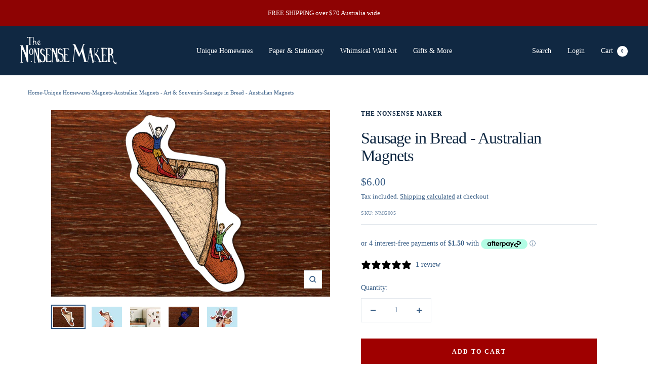

--- FILE ---
content_type: text/html; charset=utf-8
request_url: https://www.thenonsensemaker.com.au/products/aussie-sausage-magnet
body_size: 42551
content:
<!doctype html><html class="no-js" lang="en" dir="ltr">
  <head>
    

    
    

    
    

    
    

    
    


    
    


    <meta name="seomaster" content="true"/><script type="application/ld+json">
        {
            "@context": "http://schema.org",
            "@type": "WebSite",
            "url": "https://www.thenonsensemaker.com.au",
            "potentialAction": {
                "@type": "SearchAction",
                "target": {
                    "@type": "EntryPoint",
                    "urlTemplate": "https://www.thenonsensemaker.com.au/search?q={query}"
                },
                "query-input": "required name=query"
                }
        }
        </script>
    
    <script type="application/ld+json">
            {
                "@context": "http://schema.org",
                "@type": "Product",
                "brand": {
                    "@type": "Brand",
                    "name": "The Nonsense Maker"
                },
                "sku": "NMG005","description": "\nHand illustrated Australian magnets with an Aussie sausage in bread design. Designed and printed in Melbourne.Illustration by artist Emily May.\n\n\nQuirky Australian sausage in bread magnet design to make your fridge fun.\n\n\nStrong magnet backing to hold special things in place.\n\n\nUnique Australian souvenir magnet for travellers and far away friends.\n\nEthically manufactured in Melbourne.\n\nAustralian sausage in bread magnet size: 10.5cm x 4.5cm",
                "url":"https:\/\/www.thenonsensemaker.com.au\/products\/aussie-sausage-magnet",
                "name": "Sausage in Bread - Australian Magnets","image": "https://www.thenonsensemaker.com.au/cdn/shop/files/Magnetphoto-sausage.jpg?v=1685583198",
                "weight": "0.009kg",
                "offers" : [
                    {
                        "@type" : "Offer" ,
                        "priceCurrency" : "AUD" ,
                        "priceValidUntil": "2026-01-28",
                        "price" : "6" ,
                        "availability" : "http://schema.org/InStock" ,
                        "itemCondition": "http://schema.org/NewCondition",
                        "sku": "NMG005",
                        "url" : "https://www.thenonsensemaker.com.au/products/aussie-sausage-magnet?variant=40673281966116",
                        "seller" : {
                            "@type" : "Organization",
                            "name" : "The Nonsense Maker"
                        }
                    }
                ]
            }
                </script>
         
      


    
<meta name="google-site-verification" content="tKjcylz8nG078gjLo2_iE3z_VBenZXeSt42UMPagZZc" />
    
<!-- Global site tag (gtag.js) - Google Analytics -->
<script async src="https://www.googletagmanager.com/gtag/js?id=UA-174461931-2"></script>
<script>
  window.dataLayer = window.dataLayer || [];
  function gtag(){dataLayer.push(arguments);}
  gtag('js', new Date());

  gtag('config', 'UA-174461931-2');
</script>

    <meta charset="utf-8">
    <meta name="viewport" content="width=device-width, initial-scale=1.0, height=device-height, minimum-scale=1.0, maximum-scale=1.0">
    <meta name="theme-color" content="#102842">

    <title>Sausage in Bread - Australian Magnets | The Nonsense Maker</title>


<meta name="description" content="This playful magnet is inspired by a sausage in bread, Bunnings style! Hand illustrated and printed in Melbourne, Australia.">

    
    
    <link rel="canonical" href="https://www.thenonsensemaker.com.au/products/aussie-sausage-magnet"><link rel="shortcut icon" href="//www.thenonsensemaker.com.au/cdn/shop/files/Navy_Favicon_96x96.jpg?v=1666225338" type="image/png"><link rel="preconnect" href="https://cdn.shopify.com">
    <link rel="dns-prefetch" href="https://productreviews.shopifycdn.com">
    <link rel="dns-prefetch" href="https://www.google-analytics.com"><link rel="preload" as="style" href="//www.thenonsensemaker.com.au/cdn/shop/t/2/assets/theme.css?v=33450205498181198711695185658">
    <link rel="preload" as="script" href="//www.thenonsensemaker.com.au/cdn/shop/t/2/assets/vendor.js?v=31715688253868339281644884700">
    <link rel="preload" as="script" href="//www.thenonsensemaker.com.au/cdn/shop/t/2/assets/theme.js?v=116205260279536494541684717624"><link rel="preload" as="fetch" href="/products/aussie-sausage-magnet.js" crossorigin>
      <link rel="preload" as="image" imagesizes="(max-width: 999px) calc(100vw - 48px), 640px" imagesrcset="//www.thenonsensemaker.com.au/cdn/shop/files/Magnetphoto-sausage_400x.jpg?v=1685583198 400w, //www.thenonsensemaker.com.au/cdn/shop/files/Magnetphoto-sausage_500x.jpg?v=1685583198 500w, //www.thenonsensemaker.com.au/cdn/shop/files/Magnetphoto-sausage_600x.jpg?v=1685583198 600w, //www.thenonsensemaker.com.au/cdn/shop/files/Magnetphoto-sausage_700x.jpg?v=1685583198 700w, //www.thenonsensemaker.com.au/cdn/shop/files/Magnetphoto-sausage_800x.jpg?v=1685583198 800w, //www.thenonsensemaker.com.au/cdn/shop/files/Magnetphoto-sausage_900x.jpg?v=1685583198 900w, //www.thenonsensemaker.com.au/cdn/shop/files/Magnetphoto-sausage_1000x.jpg?v=1685583198 1000w, //www.thenonsensemaker.com.au/cdn/shop/files/Magnetphoto-sausage_1100x.jpg?v=1685583198 1100w, //www.thenonsensemaker.com.au/cdn/shop/files/Magnetphoto-sausage_1200x.jpg?v=1685583198 1200w, //www.thenonsensemaker.com.au/cdn/shop/files/Magnetphoto-sausage_1300x.jpg?v=1685583198 1300w, //www.thenonsensemaker.com.au/cdn/shop/files/Magnetphoto-sausage_1400x.jpg?v=1685583198 1400w, //www.thenonsensemaker.com.au/cdn/shop/files/Magnetphoto-sausage_1500x.jpg?v=1685583198 1500w
"><link rel="preload" as="script" href="//www.thenonsensemaker.com.au/cdn/shop/t/2/assets/flickity.js?v=176646718982628074891644884698"><meta property="og:type" content="product">
  <meta property="og:title" content="Sausage in Bread - Australian Magnets">
  <meta property="product:price:amount" content="6.00">
  <meta property="product:price:currency" content="AUD"><meta property="og:image" content="http://www.thenonsensemaker.com.au/cdn/shop/files/Magnetphoto-sausage.jpg?v=1685583198">
  <meta property="og:image:secure_url" content="https://www.thenonsensemaker.com.au/cdn/shop/files/Magnetphoto-sausage.jpg?v=1685583198">
  <meta property="og:image:width" content="1500">
  <meta property="og:image:height" content="1004"><meta property="og:description" content="This playful magnet is inspired by a sausage in bread, Bunnings style! Hand illustrated and printed in Melbourne, Australia."><meta property="og:url" content="https://www.thenonsensemaker.com.au/products/aussie-sausage-magnet">
<meta property="og:site_name" content="The Nonsense Maker"><meta name="twitter:card" content="summary"><meta name="twitter:title" content="Sausage in Bread - Australian Magnets">
  <meta name="twitter:description" content="
Hand illustrated Australian magnets with an Aussie sausage in bread design. Designed and printed in Melbourne.Illustration by artist Emily May.


Quirky Australian sausage in bread magnet design to make your fridge fun.


Strong magnet backing to hold special things in place.


Unique Australian souvenir magnet for travellers and far away friends.

Ethically manufactured in Melbourne.

Australian sausage in bread magnet size: 10.5cm x 4.5cm"><meta name="twitter:image" content="https://www.thenonsensemaker.com.au/cdn/shop/files/Magnetphoto-sausage_1200x1200_crop_center.jpg?v=1685583198">
  <meta name="twitter:image:alt" content="">
    
  <script type="application/ld+json">
  {
    "@context": "https://schema.org",
    "@type": "Product",
    "offers": [{
          "@type": "Offer",
          "name": "Default Title",
          "availability":"https://schema.org/InStock",
          "price": 6.0,
          "priceCurrency": "AUD",
          "priceValidUntil": "2026-01-28","sku": "NMG005","url": "/products/aussie-sausage-magnet?variant=40673281966116"
        }
],"aggregateRating": {
        "@type": "AggregateRating",
        "ratingValue": "5.0",
        "reviewCount": "1",
        "worstRating": "1.0",
        "bestRating": "5.0"
      },
    "brand": {
      "@type": "Brand",
      "name": "The Nonsense Maker"
    },
    "name": "Sausage in Bread - Australian Magnets",
    "description": "\nHand illustrated Australian magnets with an Aussie sausage in bread design. Designed and printed in Melbourne.Illustration by artist Emily May.\n\n\nQuirky Australian sausage in bread magnet design to make your fridge fun.\n\n\nStrong magnet backing to hold special things in place.\n\n\nUnique Australian souvenir magnet for travellers and far away friends.\n\nEthically manufactured in Melbourne.\n\nAustralian sausage in bread magnet size: 10.5cm x 4.5cm",
    "category": "Magnet",
    "url": "/products/aussie-sausage-magnet",
    "sku": "NMG005",
    "image": {
      "@type": "ImageObject",
      "url": "https://www.thenonsensemaker.com.au/cdn/shop/files/Magnetphoto-sausage_1024x.jpg?v=1685583198",
      "image": "https://www.thenonsensemaker.com.au/cdn/shop/files/Magnetphoto-sausage_1024x.jpg?v=1685583198",
      "name": "",
      "width": "1024",
      "height": "1024"
    }
  }
  </script>



  <script type="application/ld+json">
  {
    "@context": "https://schema.org",
    "@type": "BreadcrumbList",
  "itemListElement": [{
      "@type": "ListItem",
      "position": 1,
      "name": "Home",
      "item": "https://www.thenonsensemaker.com.au"
    },{
          "@type": "ListItem",
          "position": 2,
          "name": "Sausage in Bread - Australian Magnets",
          "item": "https://www.thenonsensemaker.com.au/products/aussie-sausage-magnet"
        }]
  }
  </script>

    <style>
  /* Typography (heading) */
  
/* Typography (body) */
  
:root {--heading-color: 16, 40, 66;
    --text-color: 52, 90, 131;
    --background: 255, 255, 255;
    --secondary-background: 245, 245, 245;
    --border-color: 225, 230, 236;
    --border-color-darker: 174, 189, 205;
    --success-color: 17, 116, 49;
    --success-background: 207, 227, 214;
    --error-color: 222, 42, 42;
    --error-background: 253, 240, 240;
    --primary-button-background: 159, 0, 0;
    --primary-button-text-color: 255, 255, 255;
    --secondary-button-background: 159, 0, 0;
    --secondary-button-text-color: 255, 255, 255;
    --product-star-rating: 236, 168, 28;
    --product-on-sale-accent: 222, 42, 42;
    --product-sold-out-accent: 127, 167, 192;
    --product-custom-label-background: 159, 0, 0;
    --product-custom-label-text-color: 255, 255, 255;
    --product-custom-label-2-background: 159, 0, 0;
    --product-custom-label-2-text-color: 255, 255, 255;
    --product-low-stock-text-color: 222, 42, 42;
    --product-in-stock-text-color: 52, 90, 131;
    --loading-bar-background: 52, 90, 131;

    /* We duplicate some "base" colors as root colors, which is useful to use on drawer elements or popover without. Those should not be overridden to avoid issues */
    --root-heading-color: 16, 40, 66;
    --root-text-color: 52, 90, 131;
    --root-background: 255, 255, 255;
    --root-border-color: 225, 230, 236;
    --root-primary-button-background: 159, 0, 0;
    --root-primary-button-text-color: 255, 255, 255;

    --base-font-size: 14px;
    --heading-font-family: "New York", Iowan Old Style, Apple Garamond, Baskerville, Times New Roman, Droid Serif, Times, Source Serif Pro, serif, Apple Color Emoji, Segoe UI Emoji, Segoe UI Symbol;
    --heading-font-weight: 400;
    --heading-font-style: normal;
    --heading-text-transform: normal;
    --text-font-family: "New York", Iowan Old Style, Apple Garamond, Baskerville, Times New Roman, Droid Serif, Times, Source Serif Pro, serif, Apple Color Emoji, Segoe UI Emoji, Segoe UI Symbol;
    --text-font-weight: 400;
    --text-font-style: normal;
    --text-font-bold-weight: 700;

    /* Typography (font size) */
    --heading-xxsmall-font-size: 10px;
    --heading-xsmall-font-size: 10px;
    --heading-small-font-size: 11px;
    --heading-large-font-size: 32px;
    --heading-h1-font-size: 32px;
    --heading-h2-font-size: 28px;
    --heading-h3-font-size: 26px;
    --heading-h4-font-size: 22px;
    --heading-h5-font-size: 18px;
    --heading-h6-font-size: 16px;

    /* Control the look and feel of the theme by changing radius of various elements */
    --button-border-radius: 0px;
    --block-border-radius: 0px;
    --block-border-radius-reduced: 0px;
    --color-swatch-border-radius: 0px;

    /* Button size */
    --button-height: 48px;
    --button-small-height: 40px;

    /* Form related */
    --form-input-field-height: 48px;
    --form-input-gap: 16px;
    --form-submit-margin: 24px;

    /* Product listing related variables */
    --product-list-block-spacing: 32px;

    /* Video related */
    --play-button-background: 255, 255, 255;
    --play-button-arrow: 52, 90, 131;

    /* RTL support */
    --transform-logical-flip: 1;
    --transform-origin-start: left;
    --transform-origin-end: right;

    /* Other */
    --zoom-cursor-svg-url: url(//www.thenonsensemaker.com.au/cdn/shop/t/2/assets/zoom-cursor.svg?v=16252126325915207941645683229);
    --arrow-right-svg-url: url(//www.thenonsensemaker.com.au/cdn/shop/t/2/assets/arrow-right.svg?v=14319862216780790161645683229);
    --arrow-left-svg-url: url(//www.thenonsensemaker.com.au/cdn/shop/t/2/assets/arrow-left.svg?v=63620221726417030811645683229);

    /* Some useful variables that we can reuse in our CSS. Some explanation are needed for some of them:
       - container-max-width-minus-gutters: represents the container max width without the edge gutters
       - container-outer-width: considering the screen width, represent all the space outside the container
       - container-outer-margin: same as container-outer-width but get set to 0 inside a container
       - container-inner-width: the effective space inside the container (minus gutters)
       - grid-column-width: represents the width of a single column of the grid
       - vertical-breather: this is a variable that defines the global "spacing" between sections, and inside the section
                            to create some "breath" and minimum spacing
     */
    --container-max-width: 1600px;
    --container-gutter: 24px;
    --container-max-width-minus-gutters: calc(var(--container-max-width) - (var(--container-gutter)) * 2);
    --container-outer-width: max(calc((100vw - var(--container-max-width-minus-gutters)) / 2), var(--container-gutter));
    --container-outer-margin: var(--container-outer-width);
    --container-inner-width: calc(100vw - var(--container-outer-width) * 2);

    --grid-column-count: 10;
    --grid-gap: 24px;
    --grid-column-width: calc((100vw - var(--container-outer-width) * 2 - var(--grid-gap) * (var(--grid-column-count) - 1)) / var(--grid-column-count));

    --vertical-breather: 28px;
    --vertical-breather-tight: 28px;

    /* Shopify related variables */
    --payment-terms-background-color: #ffffff;
  }

  @media screen and (min-width: 741px) {
    :root {
      --container-gutter: 40px;
      --grid-column-count: 20;
      --vertical-breather: 40px;
      --vertical-breather-tight: 40px;

      /* Typography (font size) */
      --heading-xsmall-font-size: 11px;
      --heading-small-font-size: 12px;
      --heading-large-font-size: 48px;
      --heading-h1-font-size: 48px;
      --heading-h2-font-size: 36px;
      --heading-h3-font-size: 30px;
      --heading-h4-font-size: 22px;
      --heading-h5-font-size: 18px;
      --heading-h6-font-size: 16px;

      /* Form related */
      --form-input-field-height: 52px;
      --form-submit-margin: 32px;

      /* Button size */
      --button-height: 52px;
      --button-small-height: 44px;
    }
  }

  @media screen and (min-width: 1200px) {
    :root {
      --vertical-breather: 48px;
      --vertical-breather-tight: 48px;
      --product-list-block-spacing: 48px;

      /* Typography */
      --heading-large-font-size: 58px;
      --heading-h1-font-size: 50px;
      --heading-h2-font-size: 44px;
      --heading-h3-font-size: 32px;
      --heading-h4-font-size: 26px;
      --heading-h5-font-size: 22px;
      --heading-h6-font-size: 16px;
    }
  }

  @media screen and (min-width: 1600px) {
    :root {
      --vertical-breather: 48px;
      --vertical-breather-tight: 48px;
    }
  }
</style>
    <script>
  // This allows to expose several variables to the global scope, to be used in scripts
  window.themeVariables = {
    settings: {
      direction: "ltr",
      pageType: "product",
      cartCount: 0,
      moneyFormat: "${{amount}}",
      moneyWithCurrencyFormat: "${{amount}} AUD",
      showVendor: false,
      discountMode: "saving",
      currencyCodeEnabled: false,
      searchMode: "product,article,page,collection",
      searchUnavailableProducts: "last",
      cartType: "drawer",
      cartCurrency: "AUD",
      mobileZoomFactor: 2.5
    },

    routes: {
      host: "www.thenonsensemaker.com.au",
      rootUrl: "\/",
      rootUrlWithoutSlash: '',
      cartUrl: "\/cart",
      cartAddUrl: "\/cart\/add",
      cartChangeUrl: "\/cart\/change",
      searchUrl: "\/search",
      predictiveSearchUrl: "\/search\/suggest",
      productRecommendationsUrl: "\/recommendations\/products"
    },

    strings: {
      accessibilityDelete: "Delete",
      accessibilityClose: "Close",
      collectionSoldOut: "Sold out",
      collectionDiscount: "Save @savings@",
      productSalePrice: "Sale price",
      productRegularPrice: "Regular price",
      productFormUnavailable: "Unavailable",
      productFormSoldOut: "Sold out",
      productFormPreOrder: "Pre-order",
      productFormAddToCart: "Add to cart",
      searchNoResults: "No results could be found.",
      searchNewSearch: "New search",
      searchProducts: "Products",
      searchArticles: "Journal",
      searchPages: "Pages",
      searchCollections: "Collections",
      cartViewCart: "View cart",
      cartItemAdded: "Item added to your cart!",
      cartItemAddedShort: "Added to your cart!",
      cartAddOrderNote: "Add order note",
      cartEditOrderNote: "Edit order note",
      shippingEstimatorNoResults: "Sorry, we do not ship to your address.",
      shippingEstimatorOneResult: "There is one shipping rate for your address:",
      shippingEstimatorMultipleResults: "There are several shipping rates for your address:",
      shippingEstimatorError: "One or more error occurred while retrieving shipping rates:"
    },

    libs: {
      flickity: "\/\/www.thenonsensemaker.com.au\/cdn\/shop\/t\/2\/assets\/flickity.js?v=176646718982628074891644884698",
      photoswipe: "\/\/www.thenonsensemaker.com.au\/cdn\/shop\/t\/2\/assets\/photoswipe.js?v=132268647426145925301644884698",
      qrCode: "\/\/www.thenonsensemaker.com.au\/cdn\/shopifycloud\/storefront\/assets\/themes_support\/vendor\/qrcode-3f2b403b.js"
    },

    breakpoints: {
      phone: 'screen and (max-width: 740px)',
      tablet: 'screen and (min-width: 741px) and (max-width: 999px)',
      tabletAndUp: 'screen and (min-width: 741px)',
      pocket: 'screen and (max-width: 999px)',
      lap: 'screen and (min-width: 1000px) and (max-width: 1199px)',
      lapAndUp: 'screen and (min-width: 1000px)',
      desktop: 'screen and (min-width: 1200px)',
      wide: 'screen and (min-width: 1400px)'
    }
  };

  if ('noModule' in HTMLScriptElement.prototype) {
    // Old browsers (like IE) that does not support module will be considered as if not executing JS at all
    document.documentElement.className = document.documentElement.className.replace('no-js', 'js');

    requestAnimationFrame(() => {
      const viewportHeight = (window.visualViewport ? window.visualViewport.height : document.documentElement.clientHeight);
      document.documentElement.style.setProperty('--window-height',viewportHeight + 'px');
    });
  }// We save the product ID in local storage to be eventually used for recently viewed section
    try {
      const items = JSON.parse(localStorage.getItem('theme:recently-viewed-products') || '[]');

      // We check if the current product already exists, and if it does not, we add it at the start
      if (!items.includes(7283531612196)) {
        items.unshift(7283531612196);
      }

      localStorage.setItem('theme:recently-viewed-products', JSON.stringify(items.slice(0, 20)));
    } catch (e) {
      // Safari in private mode does not allow setting item, we silently fail
    }</script>

    <link rel="stylesheet" href="//www.thenonsensemaker.com.au/cdn/shop/t/2/assets/theme.css?v=33450205498181198711695185658">

    <script src="//www.thenonsensemaker.com.au/cdn/shop/t/2/assets/vendor.js?v=31715688253868339281644884700" defer></script>
    <script src="//www.thenonsensemaker.com.au/cdn/shop/t/2/assets/theme.js?v=116205260279536494541684717624" defer></script>
    <script src="//www.thenonsensemaker.com.au/cdn/shop/t/2/assets/custom.js?v=167639537848865775061644884697" defer></script>

    <script>window.performance && window.performance.mark && window.performance.mark('shopify.content_for_header.start');</script><meta name="google-site-verification" content="Bv12RfY8oBg0kYbprbvQEuoZusssBTSmI_xPmicIND8">
<meta id="shopify-digital-wallet" name="shopify-digital-wallet" content="/55925735460/digital_wallets/dialog">
<meta name="shopify-checkout-api-token" content="9bb79e79043b03701c6a7a236ecbb588">
<meta id="in-context-paypal-metadata" data-shop-id="55925735460" data-venmo-supported="false" data-environment="production" data-locale="en_US" data-paypal-v4="true" data-currency="AUD">
<link rel="alternate" type="application/json+oembed" href="https://www.thenonsensemaker.com.au/products/aussie-sausage-magnet.oembed">
<script async="async" src="/checkouts/internal/preloads.js?locale=en-AU"></script>
<link rel="preconnect" href="https://shop.app" crossorigin="anonymous">
<script async="async" src="https://shop.app/checkouts/internal/preloads.js?locale=en-AU&shop_id=55925735460" crossorigin="anonymous"></script>
<script id="apple-pay-shop-capabilities" type="application/json">{"shopId":55925735460,"countryCode":"AU","currencyCode":"AUD","merchantCapabilities":["supports3DS"],"merchantId":"gid:\/\/shopify\/Shop\/55925735460","merchantName":"The Nonsense Maker","requiredBillingContactFields":["postalAddress","email","phone"],"requiredShippingContactFields":["postalAddress","email","phone"],"shippingType":"shipping","supportedNetworks":["visa","masterCard"],"total":{"type":"pending","label":"The Nonsense Maker","amount":"1.00"},"shopifyPaymentsEnabled":true,"supportsSubscriptions":true}</script>
<script id="shopify-features" type="application/json">{"accessToken":"9bb79e79043b03701c6a7a236ecbb588","betas":["rich-media-storefront-analytics"],"domain":"www.thenonsensemaker.com.au","predictiveSearch":true,"shopId":55925735460,"locale":"en"}</script>
<script>var Shopify = Shopify || {};
Shopify.shop = "thenonsensemaker.myshopify.com";
Shopify.locale = "en";
Shopify.currency = {"active":"AUD","rate":"1.0"};
Shopify.country = "AU";
Shopify.theme = {"name":"Focal","id":121818742820,"schema_name":"Focal","schema_version":"8.7.9","theme_store_id":714,"role":"main"};
Shopify.theme.handle = "null";
Shopify.theme.style = {"id":null,"handle":null};
Shopify.cdnHost = "www.thenonsensemaker.com.au/cdn";
Shopify.routes = Shopify.routes || {};
Shopify.routes.root = "/";</script>
<script type="module">!function(o){(o.Shopify=o.Shopify||{}).modules=!0}(window);</script>
<script>!function(o){function n(){var o=[];function n(){o.push(Array.prototype.slice.apply(arguments))}return n.q=o,n}var t=o.Shopify=o.Shopify||{};t.loadFeatures=n(),t.autoloadFeatures=n()}(window);</script>
<script>
  window.ShopifyPay = window.ShopifyPay || {};
  window.ShopifyPay.apiHost = "shop.app\/pay";
  window.ShopifyPay.redirectState = null;
</script>
<script id="shop-js-analytics" type="application/json">{"pageType":"product"}</script>
<script defer="defer" async type="module" src="//www.thenonsensemaker.com.au/cdn/shopifycloud/shop-js/modules/v2/client.init-shop-cart-sync_C5BV16lS.en.esm.js"></script>
<script defer="defer" async type="module" src="//www.thenonsensemaker.com.au/cdn/shopifycloud/shop-js/modules/v2/chunk.common_CygWptCX.esm.js"></script>
<script type="module">
  await import("//www.thenonsensemaker.com.au/cdn/shopifycloud/shop-js/modules/v2/client.init-shop-cart-sync_C5BV16lS.en.esm.js");
await import("//www.thenonsensemaker.com.au/cdn/shopifycloud/shop-js/modules/v2/chunk.common_CygWptCX.esm.js");

  window.Shopify.SignInWithShop?.initShopCartSync?.({"fedCMEnabled":true,"windoidEnabled":true});

</script>
<script>
  window.Shopify = window.Shopify || {};
  if (!window.Shopify.featureAssets) window.Shopify.featureAssets = {};
  window.Shopify.featureAssets['shop-js'] = {"shop-cart-sync":["modules/v2/client.shop-cart-sync_ZFArdW7E.en.esm.js","modules/v2/chunk.common_CygWptCX.esm.js"],"init-fed-cm":["modules/v2/client.init-fed-cm_CmiC4vf6.en.esm.js","modules/v2/chunk.common_CygWptCX.esm.js"],"shop-button":["modules/v2/client.shop-button_tlx5R9nI.en.esm.js","modules/v2/chunk.common_CygWptCX.esm.js"],"shop-cash-offers":["modules/v2/client.shop-cash-offers_DOA2yAJr.en.esm.js","modules/v2/chunk.common_CygWptCX.esm.js","modules/v2/chunk.modal_D71HUcav.esm.js"],"init-windoid":["modules/v2/client.init-windoid_sURxWdc1.en.esm.js","modules/v2/chunk.common_CygWptCX.esm.js"],"shop-toast-manager":["modules/v2/client.shop-toast-manager_ClPi3nE9.en.esm.js","modules/v2/chunk.common_CygWptCX.esm.js"],"init-shop-email-lookup-coordinator":["modules/v2/client.init-shop-email-lookup-coordinator_B8hsDcYM.en.esm.js","modules/v2/chunk.common_CygWptCX.esm.js"],"init-shop-cart-sync":["modules/v2/client.init-shop-cart-sync_C5BV16lS.en.esm.js","modules/v2/chunk.common_CygWptCX.esm.js"],"avatar":["modules/v2/client.avatar_BTnouDA3.en.esm.js"],"pay-button":["modules/v2/client.pay-button_FdsNuTd3.en.esm.js","modules/v2/chunk.common_CygWptCX.esm.js"],"init-customer-accounts":["modules/v2/client.init-customer-accounts_DxDtT_ad.en.esm.js","modules/v2/client.shop-login-button_C5VAVYt1.en.esm.js","modules/v2/chunk.common_CygWptCX.esm.js","modules/v2/chunk.modal_D71HUcav.esm.js"],"init-shop-for-new-customer-accounts":["modules/v2/client.init-shop-for-new-customer-accounts_ChsxoAhi.en.esm.js","modules/v2/client.shop-login-button_C5VAVYt1.en.esm.js","modules/v2/chunk.common_CygWptCX.esm.js","modules/v2/chunk.modal_D71HUcav.esm.js"],"shop-login-button":["modules/v2/client.shop-login-button_C5VAVYt1.en.esm.js","modules/v2/chunk.common_CygWptCX.esm.js","modules/v2/chunk.modal_D71HUcav.esm.js"],"init-customer-accounts-sign-up":["modules/v2/client.init-customer-accounts-sign-up_CPSyQ0Tj.en.esm.js","modules/v2/client.shop-login-button_C5VAVYt1.en.esm.js","modules/v2/chunk.common_CygWptCX.esm.js","modules/v2/chunk.modal_D71HUcav.esm.js"],"shop-follow-button":["modules/v2/client.shop-follow-button_Cva4Ekp9.en.esm.js","modules/v2/chunk.common_CygWptCX.esm.js","modules/v2/chunk.modal_D71HUcav.esm.js"],"checkout-modal":["modules/v2/client.checkout-modal_BPM8l0SH.en.esm.js","modules/v2/chunk.common_CygWptCX.esm.js","modules/v2/chunk.modal_D71HUcav.esm.js"],"lead-capture":["modules/v2/client.lead-capture_Bi8yE_yS.en.esm.js","modules/v2/chunk.common_CygWptCX.esm.js","modules/v2/chunk.modal_D71HUcav.esm.js"],"shop-login":["modules/v2/client.shop-login_D6lNrXab.en.esm.js","modules/v2/chunk.common_CygWptCX.esm.js","modules/v2/chunk.modal_D71HUcav.esm.js"],"payment-terms":["modules/v2/client.payment-terms_CZxnsJam.en.esm.js","modules/v2/chunk.common_CygWptCX.esm.js","modules/v2/chunk.modal_D71HUcav.esm.js"]};
</script>
<script>(function() {
  var isLoaded = false;
  function asyncLoad() {
    if (isLoaded) return;
    isLoaded = true;
    var urls = ["https:\/\/static.klaviyo.com\/onsite\/js\/klaviyo.js?company_id=VYdE7v\u0026shop=thenonsensemaker.myshopify.com","https:\/\/cdn.nfcube.com\/instafeed-2718f2d71762c2ba0f5adb93b598dcac.js?shop=thenonsensemaker.myshopify.com"];
    for (var i = 0; i < urls.length; i++) {
      var s = document.createElement('script');
      s.type = 'text/javascript';
      s.async = true;
      s.src = urls[i];
      var x = document.getElementsByTagName('script')[0];
      x.parentNode.insertBefore(s, x);
    }
  };
  if(window.attachEvent) {
    window.attachEvent('onload', asyncLoad);
  } else {
    window.addEventListener('load', asyncLoad, false);
  }
})();</script>
<script id="__st">var __st={"a":55925735460,"offset":39600,"reqid":"6fb8342a-836c-4c24-8cd4-a152e0b027c6-1768723405","pageurl":"www.thenonsensemaker.com.au\/products\/aussie-sausage-magnet","u":"95f2705a195d","p":"product","rtyp":"product","rid":7283531612196};</script>
<script>window.ShopifyPaypalV4VisibilityTracking = true;</script>
<script id="captcha-bootstrap">!function(){'use strict';const t='contact',e='account',n='new_comment',o=[[t,t],['blogs',n],['comments',n],[t,'customer']],c=[[e,'customer_login'],[e,'guest_login'],[e,'recover_customer_password'],[e,'create_customer']],r=t=>t.map((([t,e])=>`form[action*='/${t}']:not([data-nocaptcha='true']) input[name='form_type'][value='${e}']`)).join(','),a=t=>()=>t?[...document.querySelectorAll(t)].map((t=>t.form)):[];function s(){const t=[...o],e=r(t);return a(e)}const i='password',u='form_key',d=['recaptcha-v3-token','g-recaptcha-response','h-captcha-response',i],f=()=>{try{return window.sessionStorage}catch{return}},m='__shopify_v',_=t=>t.elements[u];function p(t,e,n=!1){try{const o=window.sessionStorage,c=JSON.parse(o.getItem(e)),{data:r}=function(t){const{data:e,action:n}=t;return t[m]||n?{data:e,action:n}:{data:t,action:n}}(c);for(const[e,n]of Object.entries(r))t.elements[e]&&(t.elements[e].value=n);n&&o.removeItem(e)}catch(o){console.error('form repopulation failed',{error:o})}}const l='form_type',E='cptcha';function T(t){t.dataset[E]=!0}const w=window,h=w.document,L='Shopify',v='ce_forms',y='captcha';let A=!1;((t,e)=>{const n=(g='f06e6c50-85a8-45c8-87d0-21a2b65856fe',I='https://cdn.shopify.com/shopifycloud/storefront-forms-hcaptcha/ce_storefront_forms_captcha_hcaptcha.v1.5.2.iife.js',D={infoText:'Protected by hCaptcha',privacyText:'Privacy',termsText:'Terms'},(t,e,n)=>{const o=w[L][v],c=o.bindForm;if(c)return c(t,g,e,D).then(n);var r;o.q.push([[t,g,e,D],n]),r=I,A||(h.body.append(Object.assign(h.createElement('script'),{id:'captcha-provider',async:!0,src:r})),A=!0)});var g,I,D;w[L]=w[L]||{},w[L][v]=w[L][v]||{},w[L][v].q=[],w[L][y]=w[L][y]||{},w[L][y].protect=function(t,e){n(t,void 0,e),T(t)},Object.freeze(w[L][y]),function(t,e,n,w,h,L){const[v,y,A,g]=function(t,e,n){const i=e?o:[],u=t?c:[],d=[...i,...u],f=r(d),m=r(i),_=r(d.filter((([t,e])=>n.includes(e))));return[a(f),a(m),a(_),s()]}(w,h,L),I=t=>{const e=t.target;return e instanceof HTMLFormElement?e:e&&e.form},D=t=>v().includes(t);t.addEventListener('submit',(t=>{const e=I(t);if(!e)return;const n=D(e)&&!e.dataset.hcaptchaBound&&!e.dataset.recaptchaBound,o=_(e),c=g().includes(e)&&(!o||!o.value);(n||c)&&t.preventDefault(),c&&!n&&(function(t){try{if(!f())return;!function(t){const e=f();if(!e)return;const n=_(t);if(!n)return;const o=n.value;o&&e.removeItem(o)}(t);const e=Array.from(Array(32),(()=>Math.random().toString(36)[2])).join('');!function(t,e){_(t)||t.append(Object.assign(document.createElement('input'),{type:'hidden',name:u})),t.elements[u].value=e}(t,e),function(t,e){const n=f();if(!n)return;const o=[...t.querySelectorAll(`input[type='${i}']`)].map((({name:t})=>t)),c=[...d,...o],r={};for(const[a,s]of new FormData(t).entries())c.includes(a)||(r[a]=s);n.setItem(e,JSON.stringify({[m]:1,action:t.action,data:r}))}(t,e)}catch(e){console.error('failed to persist form',e)}}(e),e.submit())}));const S=(t,e)=>{t&&!t.dataset[E]&&(n(t,e.some((e=>e===t))),T(t))};for(const o of['focusin','change'])t.addEventListener(o,(t=>{const e=I(t);D(e)&&S(e,y())}));const B=e.get('form_key'),M=e.get(l),P=B&&M;t.addEventListener('DOMContentLoaded',(()=>{const t=y();if(P)for(const e of t)e.elements[l].value===M&&p(e,B);[...new Set([...A(),...v().filter((t=>'true'===t.dataset.shopifyCaptcha))])].forEach((e=>S(e,t)))}))}(h,new URLSearchParams(w.location.search),n,t,e,['guest_login'])})(!0,!0)}();</script>
<script integrity="sha256-4kQ18oKyAcykRKYeNunJcIwy7WH5gtpwJnB7kiuLZ1E=" data-source-attribution="shopify.loadfeatures" defer="defer" src="//www.thenonsensemaker.com.au/cdn/shopifycloud/storefront/assets/storefront/load_feature-a0a9edcb.js" crossorigin="anonymous"></script>
<script crossorigin="anonymous" defer="defer" src="//www.thenonsensemaker.com.au/cdn/shopifycloud/storefront/assets/shopify_pay/storefront-65b4c6d7.js?v=20250812"></script>
<script data-source-attribution="shopify.dynamic_checkout.dynamic.init">var Shopify=Shopify||{};Shopify.PaymentButton=Shopify.PaymentButton||{isStorefrontPortableWallets:!0,init:function(){window.Shopify.PaymentButton.init=function(){};var t=document.createElement("script");t.src="https://www.thenonsensemaker.com.au/cdn/shopifycloud/portable-wallets/latest/portable-wallets.en.js",t.type="module",document.head.appendChild(t)}};
</script>
<script data-source-attribution="shopify.dynamic_checkout.buyer_consent">
  function portableWalletsHideBuyerConsent(e){var t=document.getElementById("shopify-buyer-consent"),n=document.getElementById("shopify-subscription-policy-button");t&&n&&(t.classList.add("hidden"),t.setAttribute("aria-hidden","true"),n.removeEventListener("click",e))}function portableWalletsShowBuyerConsent(e){var t=document.getElementById("shopify-buyer-consent"),n=document.getElementById("shopify-subscription-policy-button");t&&n&&(t.classList.remove("hidden"),t.removeAttribute("aria-hidden"),n.addEventListener("click",e))}window.Shopify?.PaymentButton&&(window.Shopify.PaymentButton.hideBuyerConsent=portableWalletsHideBuyerConsent,window.Shopify.PaymentButton.showBuyerConsent=portableWalletsShowBuyerConsent);
</script>
<script data-source-attribution="shopify.dynamic_checkout.cart.bootstrap">document.addEventListener("DOMContentLoaded",(function(){function t(){return document.querySelector("shopify-accelerated-checkout-cart, shopify-accelerated-checkout")}if(t())Shopify.PaymentButton.init();else{new MutationObserver((function(e,n){t()&&(Shopify.PaymentButton.init(),n.disconnect())})).observe(document.body,{childList:!0,subtree:!0})}}));
</script>
<link id="shopify-accelerated-checkout-styles" rel="stylesheet" media="screen" href="https://www.thenonsensemaker.com.au/cdn/shopifycloud/portable-wallets/latest/accelerated-checkout-backwards-compat.css" crossorigin="anonymous">
<style id="shopify-accelerated-checkout-cart">
        #shopify-buyer-consent {
  margin-top: 1em;
  display: inline-block;
  width: 100%;
}

#shopify-buyer-consent.hidden {
  display: none;
}

#shopify-subscription-policy-button {
  background: none;
  border: none;
  padding: 0;
  text-decoration: underline;
  font-size: inherit;
  cursor: pointer;
}

#shopify-subscription-policy-button::before {
  box-shadow: none;
}

      </style>

<script>window.performance && window.performance.mark && window.performance.mark('shopify.content_for_header.end');</script>
  <!-- SEO, JSON‑LD, Schema --> 
 
        
        

        
        
        <!-- BEGIN app block: shopify://apps/klaviyo-email-marketing-sms/blocks/klaviyo-onsite-embed/2632fe16-c075-4321-a88b-50b567f42507 -->












  <script async src="https://static.klaviyo.com/onsite/js/VYdE7v/klaviyo.js?company_id=VYdE7v"></script>
  <script>!function(){if(!window.klaviyo){window._klOnsite=window._klOnsite||[];try{window.klaviyo=new Proxy({},{get:function(n,i){return"push"===i?function(){var n;(n=window._klOnsite).push.apply(n,arguments)}:function(){for(var n=arguments.length,o=new Array(n),w=0;w<n;w++)o[w]=arguments[w];var t="function"==typeof o[o.length-1]?o.pop():void 0,e=new Promise((function(n){window._klOnsite.push([i].concat(o,[function(i){t&&t(i),n(i)}]))}));return e}}})}catch(n){window.klaviyo=window.klaviyo||[],window.klaviyo.push=function(){var n;(n=window._klOnsite).push.apply(n,arguments)}}}}();</script>

  
    <script id="viewed_product">
      if (item == null) {
        var _learnq = _learnq || [];

        var MetafieldReviews = null
        var MetafieldYotpoRating = null
        var MetafieldYotpoCount = null
        var MetafieldLooxRating = null
        var MetafieldLooxCount = null
        var okendoProduct = null
        var okendoProductReviewCount = null
        var okendoProductReviewAverageValue = null
        try {
          // The following fields are used for Customer Hub recently viewed in order to add reviews.
          // This information is not part of __kla_viewed. Instead, it is part of __kla_viewed_reviewed_items
          MetafieldReviews = {"rating":{"scale_min":"1.0","scale_max":"5.0","value":"5.0"},"rating_count":1};
          MetafieldYotpoRating = null
          MetafieldYotpoCount = null
          MetafieldLooxRating = null
          MetafieldLooxCount = null

          okendoProduct = null
          // If the okendo metafield is not legacy, it will error, which then requires the new json formatted data
          if (okendoProduct && 'error' in okendoProduct) {
            okendoProduct = null
          }
          okendoProductReviewCount = okendoProduct ? okendoProduct.reviewCount : null
          okendoProductReviewAverageValue = okendoProduct ? okendoProduct.reviewAverageValue : null
        } catch (error) {
          console.error('Error in Klaviyo onsite reviews tracking:', error);
        }

        var item = {
          Name: "Sausage in Bread - Australian Magnets",
          ProductID: 7283531612196,
          Categories: ["Australian Magnets - Art \u0026 Souvenirs","Gifts Under $40"],
          ImageURL: "https://www.thenonsensemaker.com.au/cdn/shop/files/Magnetphoto-sausage_grande.jpg?v=1685583198",
          URL: "https://www.thenonsensemaker.com.au/products/aussie-sausage-magnet",
          Brand: "The Nonsense Maker",
          Price: "$6.00",
          Value: "6.00",
          CompareAtPrice: "$0.00"
        };
        _learnq.push(['track', 'Viewed Product', item]);
        _learnq.push(['trackViewedItem', {
          Title: item.Name,
          ItemId: item.ProductID,
          Categories: item.Categories,
          ImageUrl: item.ImageURL,
          Url: item.URL,
          Metadata: {
            Brand: item.Brand,
            Price: item.Price,
            Value: item.Value,
            CompareAtPrice: item.CompareAtPrice
          },
          metafields:{
            reviews: MetafieldReviews,
            yotpo:{
              rating: MetafieldYotpoRating,
              count: MetafieldYotpoCount,
            },
            loox:{
              rating: MetafieldLooxRating,
              count: MetafieldLooxCount,
            },
            okendo: {
              rating: okendoProductReviewAverageValue,
              count: okendoProductReviewCount,
            }
          }
        }]);
      }
    </script>
  




  <script>
    window.klaviyoReviewsProductDesignMode = false
  </script>







<!-- END app block --><link href="https://monorail-edge.shopifysvc.com" rel="dns-prefetch">
<script>(function(){if ("sendBeacon" in navigator && "performance" in window) {try {var session_token_from_headers = performance.getEntriesByType('navigation')[0].serverTiming.find(x => x.name == '_s').description;} catch {var session_token_from_headers = undefined;}var session_cookie_matches = document.cookie.match(/_shopify_s=([^;]*)/);var session_token_from_cookie = session_cookie_matches && session_cookie_matches.length === 2 ? session_cookie_matches[1] : "";var session_token = session_token_from_headers || session_token_from_cookie || "";function handle_abandonment_event(e) {var entries = performance.getEntries().filter(function(entry) {return /monorail-edge.shopifysvc.com/.test(entry.name);});if (!window.abandonment_tracked && entries.length === 0) {window.abandonment_tracked = true;var currentMs = Date.now();var navigation_start = performance.timing.navigationStart;var payload = {shop_id: 55925735460,url: window.location.href,navigation_start,duration: currentMs - navigation_start,session_token,page_type: "product"};window.navigator.sendBeacon("https://monorail-edge.shopifysvc.com/v1/produce", JSON.stringify({schema_id: "online_store_buyer_site_abandonment/1.1",payload: payload,metadata: {event_created_at_ms: currentMs,event_sent_at_ms: currentMs}}));}}window.addEventListener('pagehide', handle_abandonment_event);}}());</script>
<script id="web-pixels-manager-setup">(function e(e,d,r,n,o){if(void 0===o&&(o={}),!Boolean(null===(a=null===(i=window.Shopify)||void 0===i?void 0:i.analytics)||void 0===a?void 0:a.replayQueue)){var i,a;window.Shopify=window.Shopify||{};var t=window.Shopify;t.analytics=t.analytics||{};var s=t.analytics;s.replayQueue=[],s.publish=function(e,d,r){return s.replayQueue.push([e,d,r]),!0};try{self.performance.mark("wpm:start")}catch(e){}var l=function(){var e={modern:/Edge?\/(1{2}[4-9]|1[2-9]\d|[2-9]\d{2}|\d{4,})\.\d+(\.\d+|)|Firefox\/(1{2}[4-9]|1[2-9]\d|[2-9]\d{2}|\d{4,})\.\d+(\.\d+|)|Chrom(ium|e)\/(9{2}|\d{3,})\.\d+(\.\d+|)|(Maci|X1{2}).+ Version\/(15\.\d+|(1[6-9]|[2-9]\d|\d{3,})\.\d+)([,.]\d+|)( \(\w+\)|)( Mobile\/\w+|) Safari\/|Chrome.+OPR\/(9{2}|\d{3,})\.\d+\.\d+|(CPU[ +]OS|iPhone[ +]OS|CPU[ +]iPhone|CPU IPhone OS|CPU iPad OS)[ +]+(15[._]\d+|(1[6-9]|[2-9]\d|\d{3,})[._]\d+)([._]\d+|)|Android:?[ /-](13[3-9]|1[4-9]\d|[2-9]\d{2}|\d{4,})(\.\d+|)(\.\d+|)|Android.+Firefox\/(13[5-9]|1[4-9]\d|[2-9]\d{2}|\d{4,})\.\d+(\.\d+|)|Android.+Chrom(ium|e)\/(13[3-9]|1[4-9]\d|[2-9]\d{2}|\d{4,})\.\d+(\.\d+|)|SamsungBrowser\/([2-9]\d|\d{3,})\.\d+/,legacy:/Edge?\/(1[6-9]|[2-9]\d|\d{3,})\.\d+(\.\d+|)|Firefox\/(5[4-9]|[6-9]\d|\d{3,})\.\d+(\.\d+|)|Chrom(ium|e)\/(5[1-9]|[6-9]\d|\d{3,})\.\d+(\.\d+|)([\d.]+$|.*Safari\/(?![\d.]+ Edge\/[\d.]+$))|(Maci|X1{2}).+ Version\/(10\.\d+|(1[1-9]|[2-9]\d|\d{3,})\.\d+)([,.]\d+|)( \(\w+\)|)( Mobile\/\w+|) Safari\/|Chrome.+OPR\/(3[89]|[4-9]\d|\d{3,})\.\d+\.\d+|(CPU[ +]OS|iPhone[ +]OS|CPU[ +]iPhone|CPU IPhone OS|CPU iPad OS)[ +]+(10[._]\d+|(1[1-9]|[2-9]\d|\d{3,})[._]\d+)([._]\d+|)|Android:?[ /-](13[3-9]|1[4-9]\d|[2-9]\d{2}|\d{4,})(\.\d+|)(\.\d+|)|Mobile Safari.+OPR\/([89]\d|\d{3,})\.\d+\.\d+|Android.+Firefox\/(13[5-9]|1[4-9]\d|[2-9]\d{2}|\d{4,})\.\d+(\.\d+|)|Android.+Chrom(ium|e)\/(13[3-9]|1[4-9]\d|[2-9]\d{2}|\d{4,})\.\d+(\.\d+|)|Android.+(UC? ?Browser|UCWEB|U3)[ /]?(15\.([5-9]|\d{2,})|(1[6-9]|[2-9]\d|\d{3,})\.\d+)\.\d+|SamsungBrowser\/(5\.\d+|([6-9]|\d{2,})\.\d+)|Android.+MQ{2}Browser\/(14(\.(9|\d{2,})|)|(1[5-9]|[2-9]\d|\d{3,})(\.\d+|))(\.\d+|)|K[Aa][Ii]OS\/(3\.\d+|([4-9]|\d{2,})\.\d+)(\.\d+|)/},d=e.modern,r=e.legacy,n=navigator.userAgent;return n.match(d)?"modern":n.match(r)?"legacy":"unknown"}(),u="modern"===l?"modern":"legacy",c=(null!=n?n:{modern:"",legacy:""})[u],f=function(e){return[e.baseUrl,"/wpm","/b",e.hashVersion,"modern"===e.buildTarget?"m":"l",".js"].join("")}({baseUrl:d,hashVersion:r,buildTarget:u}),m=function(e){var d=e.version,r=e.bundleTarget,n=e.surface,o=e.pageUrl,i=e.monorailEndpoint;return{emit:function(e){var a=e.status,t=e.errorMsg,s=(new Date).getTime(),l=JSON.stringify({metadata:{event_sent_at_ms:s},events:[{schema_id:"web_pixels_manager_load/3.1",payload:{version:d,bundle_target:r,page_url:o,status:a,surface:n,error_msg:t},metadata:{event_created_at_ms:s}}]});if(!i)return console&&console.warn&&console.warn("[Web Pixels Manager] No Monorail endpoint provided, skipping logging."),!1;try{return self.navigator.sendBeacon.bind(self.navigator)(i,l)}catch(e){}var u=new XMLHttpRequest;try{return u.open("POST",i,!0),u.setRequestHeader("Content-Type","text/plain"),u.send(l),!0}catch(e){return console&&console.warn&&console.warn("[Web Pixels Manager] Got an unhandled error while logging to Monorail."),!1}}}}({version:r,bundleTarget:l,surface:e.surface,pageUrl:self.location.href,monorailEndpoint:e.monorailEndpoint});try{o.browserTarget=l,function(e){var d=e.src,r=e.async,n=void 0===r||r,o=e.onload,i=e.onerror,a=e.sri,t=e.scriptDataAttributes,s=void 0===t?{}:t,l=document.createElement("script"),u=document.querySelector("head"),c=document.querySelector("body");if(l.async=n,l.src=d,a&&(l.integrity=a,l.crossOrigin="anonymous"),s)for(var f in s)if(Object.prototype.hasOwnProperty.call(s,f))try{l.dataset[f]=s[f]}catch(e){}if(o&&l.addEventListener("load",o),i&&l.addEventListener("error",i),u)u.appendChild(l);else{if(!c)throw new Error("Did not find a head or body element to append the script");c.appendChild(l)}}({src:f,async:!0,onload:function(){if(!function(){var e,d;return Boolean(null===(d=null===(e=window.Shopify)||void 0===e?void 0:e.analytics)||void 0===d?void 0:d.initialized)}()){var d=window.webPixelsManager.init(e)||void 0;if(d){var r=window.Shopify.analytics;r.replayQueue.forEach((function(e){var r=e[0],n=e[1],o=e[2];d.publishCustomEvent(r,n,o)})),r.replayQueue=[],r.publish=d.publishCustomEvent,r.visitor=d.visitor,r.initialized=!0}}},onerror:function(){return m.emit({status:"failed",errorMsg:"".concat(f," has failed to load")})},sri:function(e){var d=/^sha384-[A-Za-z0-9+/=]+$/;return"string"==typeof e&&d.test(e)}(c)?c:"",scriptDataAttributes:o}),m.emit({status:"loading"})}catch(e){m.emit({status:"failed",errorMsg:(null==e?void 0:e.message)||"Unknown error"})}}})({shopId: 55925735460,storefrontBaseUrl: "https://www.thenonsensemaker.com.au",extensionsBaseUrl: "https://extensions.shopifycdn.com/cdn/shopifycloud/web-pixels-manager",monorailEndpoint: "https://monorail-edge.shopifysvc.com/unstable/produce_batch",surface: "storefront-renderer",enabledBetaFlags: ["2dca8a86"],webPixelsConfigList: [{"id":"1408106532","configuration":"{\"accountID\":\"VYdE7v\",\"webPixelConfig\":\"eyJlbmFibGVBZGRlZFRvQ2FydEV2ZW50cyI6IHRydWV9\"}","eventPayloadVersion":"v1","runtimeContext":"STRICT","scriptVersion":"524f6c1ee37bacdca7657a665bdca589","type":"APP","apiClientId":123074,"privacyPurposes":["ANALYTICS","MARKETING"],"dataSharingAdjustments":{"protectedCustomerApprovalScopes":["read_customer_address","read_customer_email","read_customer_name","read_customer_personal_data","read_customer_phone"]}},{"id":"348356644","configuration":"{\"config\":\"{\\\"pixel_id\\\":\\\"G-N9QF4HR57E\\\",\\\"target_country\\\":\\\"AU\\\",\\\"gtag_events\\\":[{\\\"type\\\":\\\"search\\\",\\\"action_label\\\":[\\\"G-N9QF4HR57E\\\",\\\"AW-10862624037\\\/h1waCLKkmuIDEKX62bso\\\"]},{\\\"type\\\":\\\"begin_checkout\\\",\\\"action_label\\\":[\\\"G-N9QF4HR57E\\\",\\\"AW-10862624037\\\/dlN6CK-kmuIDEKX62bso\\\"]},{\\\"type\\\":\\\"view_item\\\",\\\"action_label\\\":[\\\"G-N9QF4HR57E\\\",\\\"AW-10862624037\\\/Jb04CKmkmuIDEKX62bso\\\",\\\"MC-0XVHCEHDX3\\\"]},{\\\"type\\\":\\\"purchase\\\",\\\"action_label\\\":[\\\"G-N9QF4HR57E\\\",\\\"AW-10862624037\\\/OJORCKakmuIDEKX62bso\\\",\\\"MC-0XVHCEHDX3\\\"]},{\\\"type\\\":\\\"page_view\\\",\\\"action_label\\\":[\\\"G-N9QF4HR57E\\\",\\\"AW-10862624037\\\/bZ1-CKOkmuIDEKX62bso\\\",\\\"MC-0XVHCEHDX3\\\"]},{\\\"type\\\":\\\"add_payment_info\\\",\\\"action_label\\\":[\\\"G-N9QF4HR57E\\\",\\\"AW-10862624037\\\/78orCLWkmuIDEKX62bso\\\"]},{\\\"type\\\":\\\"add_to_cart\\\",\\\"action_label\\\":[\\\"G-N9QF4HR57E\\\",\\\"AW-10862624037\\\/hCFaCKykmuIDEKX62bso\\\"]}],\\\"enable_monitoring_mode\\\":false}\"}","eventPayloadVersion":"v1","runtimeContext":"OPEN","scriptVersion":"b2a88bafab3e21179ed38636efcd8a93","type":"APP","apiClientId":1780363,"privacyPurposes":[],"dataSharingAdjustments":{"protectedCustomerApprovalScopes":["read_customer_address","read_customer_email","read_customer_name","read_customer_personal_data","read_customer_phone"]}},{"id":"111902756","configuration":"{\"pixel_id\":\"404004324314175\",\"pixel_type\":\"facebook_pixel\",\"metaapp_system_user_token\":\"-\"}","eventPayloadVersion":"v1","runtimeContext":"OPEN","scriptVersion":"ca16bc87fe92b6042fbaa3acc2fbdaa6","type":"APP","apiClientId":2329312,"privacyPurposes":["ANALYTICS","MARKETING","SALE_OF_DATA"],"dataSharingAdjustments":{"protectedCustomerApprovalScopes":["read_customer_address","read_customer_email","read_customer_name","read_customer_personal_data","read_customer_phone"]}},{"id":"44007460","configuration":"{\"tagID\":\"2613129096431\"}","eventPayloadVersion":"v1","runtimeContext":"STRICT","scriptVersion":"18031546ee651571ed29edbe71a3550b","type":"APP","apiClientId":3009811,"privacyPurposes":["ANALYTICS","MARKETING","SALE_OF_DATA"],"dataSharingAdjustments":{"protectedCustomerApprovalScopes":["read_customer_address","read_customer_email","read_customer_name","read_customer_personal_data","read_customer_phone"]}},{"id":"shopify-app-pixel","configuration":"{}","eventPayloadVersion":"v1","runtimeContext":"STRICT","scriptVersion":"0450","apiClientId":"shopify-pixel","type":"APP","privacyPurposes":["ANALYTICS","MARKETING"]},{"id":"shopify-custom-pixel","eventPayloadVersion":"v1","runtimeContext":"LAX","scriptVersion":"0450","apiClientId":"shopify-pixel","type":"CUSTOM","privacyPurposes":["ANALYTICS","MARKETING"]}],isMerchantRequest: false,initData: {"shop":{"name":"The Nonsense Maker","paymentSettings":{"currencyCode":"AUD"},"myshopifyDomain":"thenonsensemaker.myshopify.com","countryCode":"AU","storefrontUrl":"https:\/\/www.thenonsensemaker.com.au"},"customer":null,"cart":null,"checkout":null,"productVariants":[{"price":{"amount":6.0,"currencyCode":"AUD"},"product":{"title":"Sausage in Bread - Australian Magnets","vendor":"The Nonsense Maker","id":"7283531612196","untranslatedTitle":"Sausage in Bread - Australian Magnets","url":"\/products\/aussie-sausage-magnet","type":"Magnet"},"id":"40673281966116","image":{"src":"\/\/www.thenonsensemaker.com.au\/cdn\/shop\/files\/Magnetphoto-sausage.jpg?v=1685583198"},"sku":"NMG005","title":"Default Title","untranslatedTitle":"Default Title"}],"purchasingCompany":null},},"https://www.thenonsensemaker.com.au/cdn","fcfee988w5aeb613cpc8e4bc33m6693e112",{"modern":"","legacy":""},{"shopId":"55925735460","storefrontBaseUrl":"https:\/\/www.thenonsensemaker.com.au","extensionBaseUrl":"https:\/\/extensions.shopifycdn.com\/cdn\/shopifycloud\/web-pixels-manager","surface":"storefront-renderer","enabledBetaFlags":"[\"2dca8a86\"]","isMerchantRequest":"false","hashVersion":"fcfee988w5aeb613cpc8e4bc33m6693e112","publish":"custom","events":"[[\"page_viewed\",{}],[\"product_viewed\",{\"productVariant\":{\"price\":{\"amount\":6.0,\"currencyCode\":\"AUD\"},\"product\":{\"title\":\"Sausage in Bread - Australian Magnets\",\"vendor\":\"The Nonsense Maker\",\"id\":\"7283531612196\",\"untranslatedTitle\":\"Sausage in Bread - Australian Magnets\",\"url\":\"\/products\/aussie-sausage-magnet\",\"type\":\"Magnet\"},\"id\":\"40673281966116\",\"image\":{\"src\":\"\/\/www.thenonsensemaker.com.au\/cdn\/shop\/files\/Magnetphoto-sausage.jpg?v=1685583198\"},\"sku\":\"NMG005\",\"title\":\"Default Title\",\"untranslatedTitle\":\"Default Title\"}}]]"});</script><script>
  window.ShopifyAnalytics = window.ShopifyAnalytics || {};
  window.ShopifyAnalytics.meta = window.ShopifyAnalytics.meta || {};
  window.ShopifyAnalytics.meta.currency = 'AUD';
  var meta = {"product":{"id":7283531612196,"gid":"gid:\/\/shopify\/Product\/7283531612196","vendor":"The Nonsense Maker","type":"Magnet","handle":"aussie-sausage-magnet","variants":[{"id":40673281966116,"price":600,"name":"Sausage in Bread - Australian Magnets","public_title":null,"sku":"NMG005"}],"remote":false},"page":{"pageType":"product","resourceType":"product","resourceId":7283531612196,"requestId":"6fb8342a-836c-4c24-8cd4-a152e0b027c6-1768723405"}};
  for (var attr in meta) {
    window.ShopifyAnalytics.meta[attr] = meta[attr];
  }
</script>
<script class="analytics">
  (function () {
    var customDocumentWrite = function(content) {
      var jquery = null;

      if (window.jQuery) {
        jquery = window.jQuery;
      } else if (window.Checkout && window.Checkout.$) {
        jquery = window.Checkout.$;
      }

      if (jquery) {
        jquery('body').append(content);
      }
    };

    var hasLoggedConversion = function(token) {
      if (token) {
        return document.cookie.indexOf('loggedConversion=' + token) !== -1;
      }
      return false;
    }

    var setCookieIfConversion = function(token) {
      if (token) {
        var twoMonthsFromNow = new Date(Date.now());
        twoMonthsFromNow.setMonth(twoMonthsFromNow.getMonth() + 2);

        document.cookie = 'loggedConversion=' + token + '; expires=' + twoMonthsFromNow;
      }
    }

    var trekkie = window.ShopifyAnalytics.lib = window.trekkie = window.trekkie || [];
    if (trekkie.integrations) {
      return;
    }
    trekkie.methods = [
      'identify',
      'page',
      'ready',
      'track',
      'trackForm',
      'trackLink'
    ];
    trekkie.factory = function(method) {
      return function() {
        var args = Array.prototype.slice.call(arguments);
        args.unshift(method);
        trekkie.push(args);
        return trekkie;
      };
    };
    for (var i = 0; i < trekkie.methods.length; i++) {
      var key = trekkie.methods[i];
      trekkie[key] = trekkie.factory(key);
    }
    trekkie.load = function(config) {
      trekkie.config = config || {};
      trekkie.config.initialDocumentCookie = document.cookie;
      var first = document.getElementsByTagName('script')[0];
      var script = document.createElement('script');
      script.type = 'text/javascript';
      script.onerror = function(e) {
        var scriptFallback = document.createElement('script');
        scriptFallback.type = 'text/javascript';
        scriptFallback.onerror = function(error) {
                var Monorail = {
      produce: function produce(monorailDomain, schemaId, payload) {
        var currentMs = new Date().getTime();
        var event = {
          schema_id: schemaId,
          payload: payload,
          metadata: {
            event_created_at_ms: currentMs,
            event_sent_at_ms: currentMs
          }
        };
        return Monorail.sendRequest("https://" + monorailDomain + "/v1/produce", JSON.stringify(event));
      },
      sendRequest: function sendRequest(endpointUrl, payload) {
        // Try the sendBeacon API
        if (window && window.navigator && typeof window.navigator.sendBeacon === 'function' && typeof window.Blob === 'function' && !Monorail.isIos12()) {
          var blobData = new window.Blob([payload], {
            type: 'text/plain'
          });

          if (window.navigator.sendBeacon(endpointUrl, blobData)) {
            return true;
          } // sendBeacon was not successful

        } // XHR beacon

        var xhr = new XMLHttpRequest();

        try {
          xhr.open('POST', endpointUrl);
          xhr.setRequestHeader('Content-Type', 'text/plain');
          xhr.send(payload);
        } catch (e) {
          console.log(e);
        }

        return false;
      },
      isIos12: function isIos12() {
        return window.navigator.userAgent.lastIndexOf('iPhone; CPU iPhone OS 12_') !== -1 || window.navigator.userAgent.lastIndexOf('iPad; CPU OS 12_') !== -1;
      }
    };
    Monorail.produce('monorail-edge.shopifysvc.com',
      'trekkie_storefront_load_errors/1.1',
      {shop_id: 55925735460,
      theme_id: 121818742820,
      app_name: "storefront",
      context_url: window.location.href,
      source_url: "//www.thenonsensemaker.com.au/cdn/s/trekkie.storefront.cd680fe47e6c39ca5d5df5f0a32d569bc48c0f27.min.js"});

        };
        scriptFallback.async = true;
        scriptFallback.src = '//www.thenonsensemaker.com.au/cdn/s/trekkie.storefront.cd680fe47e6c39ca5d5df5f0a32d569bc48c0f27.min.js';
        first.parentNode.insertBefore(scriptFallback, first);
      };
      script.async = true;
      script.src = '//www.thenonsensemaker.com.au/cdn/s/trekkie.storefront.cd680fe47e6c39ca5d5df5f0a32d569bc48c0f27.min.js';
      first.parentNode.insertBefore(script, first);
    };
    trekkie.load(
      {"Trekkie":{"appName":"storefront","development":false,"defaultAttributes":{"shopId":55925735460,"isMerchantRequest":null,"themeId":121818742820,"themeCityHash":"15696408250393992366","contentLanguage":"en","currency":"AUD","eventMetadataId":"450d1ecc-c27f-4335-8275-42c28aeaf4a0"},"isServerSideCookieWritingEnabled":true,"monorailRegion":"shop_domain","enabledBetaFlags":["65f19447"]},"Session Attribution":{},"S2S":{"facebookCapiEnabled":true,"source":"trekkie-storefront-renderer","apiClientId":580111}}
    );

    var loaded = false;
    trekkie.ready(function() {
      if (loaded) return;
      loaded = true;

      window.ShopifyAnalytics.lib = window.trekkie;

      var originalDocumentWrite = document.write;
      document.write = customDocumentWrite;
      try { window.ShopifyAnalytics.merchantGoogleAnalytics.call(this); } catch(error) {};
      document.write = originalDocumentWrite;

      window.ShopifyAnalytics.lib.page(null,{"pageType":"product","resourceType":"product","resourceId":7283531612196,"requestId":"6fb8342a-836c-4c24-8cd4-a152e0b027c6-1768723405","shopifyEmitted":true});

      var match = window.location.pathname.match(/checkouts\/(.+)\/(thank_you|post_purchase)/)
      var token = match? match[1]: undefined;
      if (!hasLoggedConversion(token)) {
        setCookieIfConversion(token);
        window.ShopifyAnalytics.lib.track("Viewed Product",{"currency":"AUD","variantId":40673281966116,"productId":7283531612196,"productGid":"gid:\/\/shopify\/Product\/7283531612196","name":"Sausage in Bread - Australian Magnets","price":"6.00","sku":"NMG005","brand":"The Nonsense Maker","variant":null,"category":"Magnet","nonInteraction":true,"remote":false},undefined,undefined,{"shopifyEmitted":true});
      window.ShopifyAnalytics.lib.track("monorail:\/\/trekkie_storefront_viewed_product\/1.1",{"currency":"AUD","variantId":40673281966116,"productId":7283531612196,"productGid":"gid:\/\/shopify\/Product\/7283531612196","name":"Sausage in Bread - Australian Magnets","price":"6.00","sku":"NMG005","brand":"The Nonsense Maker","variant":null,"category":"Magnet","nonInteraction":true,"remote":false,"referer":"https:\/\/www.thenonsensemaker.com.au\/products\/aussie-sausage-magnet"});
      }
    });


        var eventsListenerScript = document.createElement('script');
        eventsListenerScript.async = true;
        eventsListenerScript.src = "//www.thenonsensemaker.com.au/cdn/shopifycloud/storefront/assets/shop_events_listener-3da45d37.js";
        document.getElementsByTagName('head')[0].appendChild(eventsListenerScript);

})();</script>
  <script>
  if (!window.ga || (window.ga && typeof window.ga !== 'function')) {
    window.ga = function ga() {
      (window.ga.q = window.ga.q || []).push(arguments);
      if (window.Shopify && window.Shopify.analytics && typeof window.Shopify.analytics.publish === 'function') {
        window.Shopify.analytics.publish("ga_stub_called", {}, {sendTo: "google_osp_migration"});
      }
      console.error("Shopify's Google Analytics stub called with:", Array.from(arguments), "\nSee https://help.shopify.com/manual/promoting-marketing/pixels/pixel-migration#google for more information.");
    };
    if (window.Shopify && window.Shopify.analytics && typeof window.Shopify.analytics.publish === 'function') {
      window.Shopify.analytics.publish("ga_stub_initialized", {}, {sendTo: "google_osp_migration"});
    }
  }
</script>
<script
  defer
  src="https://www.thenonsensemaker.com.au/cdn/shopifycloud/perf-kit/shopify-perf-kit-3.0.4.min.js"
  data-application="storefront-renderer"
  data-shop-id="55925735460"
  data-render-region="gcp-us-central1"
  data-page-type="product"
  data-theme-instance-id="121818742820"
  data-theme-name="Focal"
  data-theme-version="8.7.9"
  data-monorail-region="shop_domain"
  data-resource-timing-sampling-rate="10"
  data-shs="true"
  data-shs-beacon="true"
  data-shs-export-with-fetch="true"
  data-shs-logs-sample-rate="1"
  data-shs-beacon-endpoint="https://www.thenonsensemaker.com.au/api/collect"
></script>
</head><body class="no-focus-outline " data-instant-allow-query-string><svg class="visually-hidden">
      <linearGradient id="rating-star-gradient-half">
        <stop offset="50%" stop-color="rgb(var(--product-star-rating))" />
        <stop offset="50%" stop-color="rgb(var(--product-star-rating))" stop-opacity="0.4" />
      </linearGradient>
    </svg>

    <a href="#main" class="visually-hidden skip-to-content">Skip to content</a>
    <loading-bar class="loading-bar"></loading-bar><div id="shopify-section-announcement-bar" class="shopify-section shopify-section--announcement-bar"><style>
  :root {
    --enable-sticky-announcement-bar: 0;
  }

  #shopify-section-announcement-bar {
    --heading-color: 255, 255, 255;
    --text-color: 255, 255, 255;
    --primary-button-background: 40, 40, 40;
    --primary-button-text-color: 255, 255, 255;
    --section-background: 142, 3, 3;
    z-index: 5; /* Make sure it goes over header */position: relative;top: 0;
  }

  @media screen and (min-width: 741px) {
    :root {
      --enable-sticky-announcement-bar: 0;
    }

    #shopify-section-announcement-bar {position: relative;}
  }
</style><section>
    <announcement-bar  class="announcement-bar "><div class="announcement-bar__list"><announcement-bar-item   class="announcement-bar__item" ><div class="announcement-bar__message text--small"><p>FREE SHIPPING over $70 Australia wide</p></div></announcement-bar-item></div></announcement-bar>
  </section>

  <script>
    document.documentElement.style.setProperty('--announcement-bar-height', document.getElementById('shopify-section-announcement-bar').clientHeight + 'px');
  </script></div><div id="shopify-section-popup" class="shopify-section shopify-section--popup"><style>
    [aria-controls="newsletter-popup"] {
      display: none; /* Allows to hide the toggle icon in the header if the section is disabled */
    }
  </style></div><div id="shopify-section-header" class="shopify-section shopify-section--header"><style>
  :root {
    --enable-sticky-header: 1;
    --enable-transparent-header: 0;
    --loading-bar-background: 255, 255, 255; /* Prevent the loading bar to be invisible */
  }

  #shopify-section-header {--header-background: 16, 40, 66;
    --header-text-color: 255, 255, 255;
    --header-border-color: 52, 72, 94;
    --reduce-header-padding: 1;position: -webkit-sticky;
      position: sticky;top: calc(var(--enable-sticky-announcement-bar) * var(--announcement-bar-height, 0px));
    z-index: 4;
  }#shopify-section-header .header__logo-image {
    max-width: 145px;
  }

  @media screen and (min-width: 741px) {
    #shopify-section-header .header__logo-image {
      max-width: 190px;
    }
  }

  @media screen and (min-width: 1200px) {/* For this navigation we have to move the logo and make sure the navigation takes the whole width */
      .header__logo {
        order: -1;
        flex: 1 1 0;
      }

      .header__inline-navigation {
        flex: 1 1 auto;
        justify-content: center;
        max-width: max-content;
        margin-inline: 48px;
      }}</style>

<store-header sticky  class="header  " role="banner"><div class="container">
    <div class="header__wrapper">
      <!-- LEFT PART -->
      <nav class="header__inline-navigation" role="navigation"><desktop-navigation>
  <ul class="header__linklist list--unstyled hidden-pocket hidden-lap" role="list"><li class="header__linklist-item has-dropdown" data-item-title="Unique Homewares">
        <a class="header__linklist-link link--animated" href="/" aria-controls="desktop-menu-1" aria-expanded="false">Unique Homewares</a><ul hidden id="desktop-menu-1" class="nav-dropdown nav-dropdown--restrict list--unstyled" role="list"><li class="nav-dropdown__item ">
                <a class="nav-dropdown__link link--faded" href="/collections/artist-tea-towels" >Art Tea Towels</a></li><li class="nav-dropdown__item ">
                <a class="nav-dropdown__link link--faded" href="/collections/australian-magnets" >Magnets</a></li><li class="nav-dropdown__item ">
                <a class="nav-dropdown__link link--faded" href="/collections/coasters" >Drink Coasters</a></li><li class="nav-dropdown__item ">
                <a class="nav-dropdown__link link--faded" href="/collections/art-prints" >Wall Art</a></li></ul></li><li class="header__linklist-item has-dropdown" data-item-title="Paper &amp; Stationery">
        <a class="header__linklist-link link--animated" href="/" aria-controls="desktop-menu-2" aria-expanded="false">Paper & Stationery</a><ul hidden id="desktop-menu-2" class="nav-dropdown  list--unstyled" role="list"><li class="nav-dropdown__item has-dropdown">
                <a class="nav-dropdown__link link--faded" href="/collections/greeting-cards" aria-controls="desktop-menu-2-1" aria-expanded="false">Greeting Cards<svg focusable="false" width="7" height="10" class="icon icon--dropdown-arrow-right  icon--direction-aware " viewBox="0 0 7 10">
        <path fill-rule="evenodd" clip-rule="evenodd" d="M3.9394 5L0.469727 1.53033L1.53039 0.469666L6.06072 5L1.53039 9.53032L0.469727 8.46967L3.9394 5Z" fill="currentColor"></path>
      </svg>
</a><ul hidden id="desktop-menu-2-1" class="nav-dropdown list--unstyled" role="list"><li class="nav-dropdown__item">
                        <a class="nav-dropdown__link link--faded" href="/collections/greeting-cards-christmas">Christmas Cards</a>
                      </li><li class="nav-dropdown__item">
                        <a class="nav-dropdown__link link--faded" href="/collections/greeting-cards-birthday">Birthday Cards</a>
                      </li><li class="nav-dropdown__item">
                        <a class="nav-dropdown__link link--faded" href="/collections/greeting-cards-australian">Australian Cards</a>
                      </li><li class="nav-dropdown__item">
                        <a class="nav-dropdown__link link--faded" href="/collections/greeting-cards-wedding">Wedding & Engagement Cards</a>
                      </li><li class="nav-dropdown__item">
                        <a class="nav-dropdown__link link--faded" href="/collections/greeting-cards-for-kids">Newborn & Kids Cards</a>
                      </li><li class="nav-dropdown__item">
                        <a class="nav-dropdown__link link--faded" href="/collections/greeting-cards-congratulations">Congratulations & New Home Cards</a>
                      </li><li class="nav-dropdown__item">
                        <a class="nav-dropdown__link link--faded" href="/collections/greeting-cards-mothers-day">Mother's Day Cards</a>
                      </li><li class="nav-dropdown__item">
                        <a class="nav-dropdown__link link--faded" href="/collections/greeting-cards-fathers-day">Father's Day Cards</a>
                      </li><li class="nav-dropdown__item">
                        <a class="nav-dropdown__link link--faded" href="/collections/greeting-cards-misc">Any Occasion Cards</a>
                      </li><li class="nav-dropdown__item">
                        <a class="nav-dropdown__link link--faded" href="/collections/greeting-cards-numbers">Number & Milestone Birthday Cards</a>
                      </li><li class="nav-dropdown__item">
                        <a class="nav-dropdown__link link--faded" href="/collections/greeting-cards-sympathy">Encouragement & Sympathy Cards</a>
                      </li><li class="nav-dropdown__item">
                        <a class="nav-dropdown__link link--faded" href="/collections/greeting-cards-thanks">Thank You Cards</a>
                      </li><li class="nav-dropdown__item">
                        <a class="nav-dropdown__link link--faded" href="/collections/greeting-cards-love">Anniversary & Loving Cards</a>
                      </li><li class="nav-dropdown__item">
                        <a class="nav-dropdown__link link--faded" href="/collections/greeting-cards-valentines-day">Valentine's Day Cards</a>
                      </li><li class="nav-dropdown__item">
                        <a class="nav-dropdown__link link--faded" href="/collections/greeting-cards-easter">Easter Cards</a>
                      </li></ul></li><li class="nav-dropdown__item ">
                <a class="nav-dropdown__link link--faded" href="/collections/calendar" >Calendars</a></li><li class="nav-dropdown__item ">
                <a class="nav-dropdown__link link--faded" href="/collections/australian-postcards" >Postcards</a></li><li class="nav-dropdown__item ">
                <a class="nav-dropdown__link link--faded" href="/collections/vinyl-stickers" >Vinyl Stickers</a></li><li class="nav-dropdown__item ">
                <a class="nav-dropdown__link link--faded" href="/collections/quirky-gift-tags" >Gift Tags</a></li><li class="nav-dropdown__item ">
                <a class="nav-dropdown__link link--faded" href="/collections/pocket-notebooks" >Pocket Notebooks</a></li><li class="nav-dropdown__item has-dropdown">
                <a class="nav-dropdown__link link--faded" href="/pages/wedding-invitation-home-page" aria-controls="desktop-menu-2-7" aria-expanded="false">Invitations<svg focusable="false" width="7" height="10" class="icon icon--dropdown-arrow-right  icon--direction-aware " viewBox="0 0 7 10">
        <path fill-rule="evenodd" clip-rule="evenodd" d="M3.9394 5L0.469727 1.53033L1.53039 0.469666L6.06072 5L1.53039 9.53032L0.469727 8.46967L3.9394 5Z" fill="currentColor"></path>
      </svg>
</a><ul hidden id="desktop-menu-2-7" class="nav-dropdown list--unstyled" role="list"><li class="nav-dropdown__item">
                        <a class="nav-dropdown__link link--faded" href="/collections/digital-invitations">Digital Invitations</a>
                      </li><li class="nav-dropdown__item">
                        <a class="nav-dropdown__link link--faded" href="/pages/wedding-invitation-home-page">Discover Wedding Invitations</a>
                      </li><li class="nav-dropdown__item">
                        <a class="nav-dropdown__link link--faded" href="/collections/wedding-invitations">Shop Wedding Invitations</a>
                      </li><li class="nav-dropdown__item">
                        <a class="nav-dropdown__link link--faded" href="/pages/wedding-faqs-and-contact-form">Wedding FAQs & Contact</a>
                      </li></ul></li></ul></li><li class="header__linklist-item has-dropdown" data-item-title="Whimsical Wall Art">
        <a class="header__linklist-link link--animated" href="/collections/art-prints" aria-controls="desktop-menu-3" aria-expanded="false">Whimsical Wall Art</a><ul hidden id="desktop-menu-3" class="nav-dropdown  list--unstyled" role="list"><li class="nav-dropdown__item ">
                <a class="nav-dropdown__link link--faded" href="/pages/art-prints-home" >Discover Wall Art</a></li><li class="nav-dropdown__item ">
                <a class="nav-dropdown__link link--faded" href="/collections/art-prints" >Shop All Wall Art </a></li><li class="nav-dropdown__item has-dropdown">
                <a class="nav-dropdown__link link--faded" href="/collections/art-prints" aria-controls="desktop-menu-3-3" aria-expanded="false">Shop By Theme<svg focusable="false" width="7" height="10" class="icon icon--dropdown-arrow-right  icon--direction-aware " viewBox="0 0 7 10">
        <path fill-rule="evenodd" clip-rule="evenodd" d="M3.9394 5L0.469727 1.53033L1.53039 0.469666L6.06072 5L1.53039 9.53032L0.469727 8.46967L3.9394 5Z" fill="currentColor"></path>
      </svg>
</a><ul hidden id="desktop-menu-3-3" class="nav-dropdown list--unstyled" role="list"><li class="nav-dropdown__item">
                        <a class="nav-dropdown__link link--faded" href="/collections/art-bundle-deals">Art Print Bundle Deals</a>
                      </li><li class="nav-dropdown__item">
                        <a class="nav-dropdown__link link--faded" href="/collections/art-prints-animal-portraits">Animal Portrait Art Prints</a>
                      </li><li class="nav-dropdown__item">
                        <a class="nav-dropdown__link link--faded" href="/collections/alice-in-wonderland">Alice in Wonderland</a>
                      </li><li class="nav-dropdown__item">
                        <a class="nav-dropdown__link link--faded" href="/collections/animal-art-prints">Animal Art Prints</a>
                      </li><li class="nav-dropdown__item">
                        <a class="nav-dropdown__link link--faded" href="/collections/beach-art-prints">Beach Art Prints</a>
                      </li><li class="nav-dropdown__item">
                        <a class="nav-dropdown__link link--faded" href="/collections/botanical-art-prints">Botanical Art Prints</a>
                      </li><li class="nav-dropdown__item">
                        <a class="nav-dropdown__link link--faded" href="/collections/book-art-prints">Book Art Prints</a>
                      </li><li class="nav-dropdown__item">
                        <a class="nav-dropdown__link link--faded" href="/collections/kitchen-wall-art">Kitchen Wall Art</a>
                      </li><li class="nav-dropdown__item">
                        <a class="nav-dropdown__link link--faded" href="/collections/childrens-wall-art">Children's Wall Art</a>
                      </li><li class="nav-dropdown__item">
                        <a class="nav-dropdown__link link--faded" href="/collections/art-prints-limited-edition">Limited Edition Art Prints</a>
                      </li><li class="nav-dropdown__item">
                        <a class="nav-dropdown__link link--faded" href="/collections/original-artworks">Original Artworks</a>
                      </li></ul></li><li class="nav-dropdown__item ">
                <a class="nav-dropdown__link link--faded" href="/pages/commission-enquiries" >Commission Enquiries</a></li></ul></li><li class="header__linklist-item has-dropdown" data-item-title="Gifts &amp; More">
        <a class="header__linklist-link link--animated" href="/" aria-controls="desktop-menu-4" aria-expanded="false">Gifts & More</a><ul hidden id="desktop-menu-4" class="nav-dropdown nav-dropdown--restrict list--unstyled" role="list"><li class="nav-dropdown__item ">
                <a class="nav-dropdown__link link--faded" href="/collections/gifts-under-40" >Gifts Under $40</a></li><li class="nav-dropdown__item ">
                <a class="nav-dropdown__link link--faded" href="/products/the-tale-of-mr-moon" >Mr Moon Children's Book</a></li><li class="nav-dropdown__item ">
                <a class="nav-dropdown__link link--faded" href="/collections/christmas-ornaments" >Christmas Ornaments</a></li><li class="nav-dropdown__item ">
                <a class="nav-dropdown__link link--faded" href="/products/gift-voucher" >Gift Vouchers</a></li><li class="nav-dropdown__item ">
                <a class="nav-dropdown__link link--faded" href="/collections/art-bundle-deals" >Bundle & Save</a></li></ul></li></ul>
</desktop-navigation><div class="header__icon-list "><button is="toggle-button" class="header__icon-wrapper tap-area hidden-desk" aria-controls="mobile-menu-drawer" aria-expanded="false">
              <span class="visually-hidden">Navigation</span><svg focusable="false" width="18" height="14" class="icon icon--header-hamburger   " viewBox="0 0 18 14">
        <path d="M0 1h18M0 13h18H0zm0-6h18H0z" fill="none" stroke="currentColor" stroke-width="1.7"></path>
      </svg></button><a href="/search" is="toggle-link" class="header__icon-wrapper tap-area  hidden-desk" aria-controls="search-drawer" aria-expanded="false" aria-label="Search"><svg focusable="false" width="18" height="18" class="icon icon--header-search   " viewBox="0 0 18 18">
        <path d="M12.336 12.336c2.634-2.635 2.682-6.859.106-9.435-2.576-2.576-6.8-2.528-9.435.106C.373 5.642.325 9.866 2.901 12.442c2.576 2.576 6.8 2.528 9.435-.106zm0 0L17 17" fill="none" stroke="currentColor" stroke-width="1.7"></path>
      </svg></a>
        </div></nav>

      <!-- LOGO PART --><span class="header__logo"><a class="header__logo-link" href="/"><span class="visually-hidden">The Nonsense Maker</span>
            <img class="header__logo-image" width="6819" height="1980" src="//www.thenonsensemaker.com.au/cdn/shop/files/white-logo-squarespace_380x.png?v=1644888622" alt=""></a></span><!-- SECONDARY LINKS PART -->
      <div class="header__secondary-links"><div class="header__icon-list"><button is="toggle-button" class="header__icon-wrapper tap-area hidden-phone hidden-desk" aria-controls="newsletter-popup" aria-expanded="false">
            <span class="visually-hidden">Newsletter</span><svg focusable="false" width="20" height="16" class="icon icon--header-email   " viewBox="0 0 20 16">
        <path d="M19 4l-9 5-9-5" fill="none" stroke="currentColor" stroke-width="1.7"></path>
        <path stroke="currentColor" fill="none" stroke-width="1.7" d="M1 1h18v14H1z"></path>
      </svg></button><a href="/search" is="toggle-link" class="header__icon-wrapper tap-area hidden-pocket hidden-lap hidden-desk" aria-label="Search" aria-controls="search-drawer" aria-expanded="false"><svg focusable="false" width="18" height="18" class="icon icon--header-search   " viewBox="0 0 18 18">
        <path d="M12.336 12.336c2.634-2.635 2.682-6.859.106-9.435-2.576-2.576-6.8-2.528-9.435.106C.373 5.642.325 9.866 2.901 12.442c2.576 2.576 6.8 2.528 9.435-.106zm0 0L17 17" fill="none" stroke="currentColor" stroke-width="1.7"></path>
      </svg></a><a href="https://www.thenonsensemaker.com.au/customer_authentication/redirect?locale=en&region_country=AU" class="header__icon-wrapper tap-area hidden-phone hidden-desk" aria-label="Login"><svg focusable="false" width="18" height="17" class="icon icon--header-customer   " viewBox="0 0 18 17">
        <circle cx="9" cy="5" r="4" fill="none" stroke="currentColor" stroke-width="1.7" stroke-linejoin="round"></circle>
        <path d="M1 17v0a4 4 0 014-4h8a4 4 0 014 4v0" fill="none" stroke="currentColor" stroke-width="1.7"></path>
      </svg></a><a href="/cart" is="toggle-link" aria-controls="mini-cart" aria-expanded="false" class="header__icon-wrapper tap-area hidden-desk" aria-label="Cart" data-no-instant><svg focusable="false" width="21" height="20" class="icon icon--header-shopping-cart   " viewBox="0 0 21 20">
        <path d="M0 1H4L5 11H17L19 4H8" fill="none" stroke="currentColor" stroke-width="1.7"></path>
        <circle cx="6" cy="17" r="2" fill="none" stroke="currentColor" stroke-width="1.7"></circle>
        <circle cx="16" cy="17" r="2" fill="none" stroke="currentColor" stroke-width="1.7"></circle>
      </svg><cart-count class="header__cart-count header__cart-count--floating bubble-count">0</cart-count>
          </a>
        </div><ul class="header__linklist list--unstyled hidden-pocket hidden-lap" role="list"><li class="header__linklist-item">
                <a href="/search" is="toggle-link" aria-controls="search-drawer" aria-expanded="false">Search</a>
              </li><li class="header__linklist-item">
                <a href="https://www.thenonsensemaker.com.au/customer_authentication/redirect?locale=en&region_country=AU">Login
</a>
              </li><li class="header__linklist-item">
              <a href="/cart" is="toggle-link" aria-controls="mini-cart" aria-expanded="false" data-no-instant>Cart<cart-count class="header__cart-count bubble-count">0</cart-count>
              </a>
            </li>
          </ul></div>
    </div></div>
</store-header><cart-notification global hidden class="cart-notification "></cart-notification><mobile-navigation append-body id="mobile-menu-drawer" class="drawer drawer--from-left">
  <span class="drawer__overlay"></span>

  <div class="drawer__header drawer__header--shadowed">
    <button type="button" class="drawer__close-button drawer__close-button--block tap-area" data-action="close" title="Close"><svg focusable="false" width="14" height="14" class="icon icon--close   " viewBox="0 0 14 14">
        <path d="M13 13L1 1M13 1L1 13" stroke="currentColor" stroke-width="1.7" fill="none"></path>
      </svg></button>
  </div>

  <div class="drawer__content">
    <ul class="mobile-nav list--unstyled" role="list"><li class="mobile-nav__item" data-level="1"><button is="toggle-button" class="mobile-nav__link heading h5" aria-controls="mobile-menu-1" aria-expanded="false">Unique Homewares<span class="animated-plus"></span>
            </button>

            <collapsible-content id="mobile-menu-1" class="collapsible"><ul class="mobile-nav list--unstyled" role="list"><li class="mobile-nav__item" data-level="2"><a href="/collections/artist-tea-towels" class="mobile-nav__link">Art Tea Towels</a></li><li class="mobile-nav__item" data-level="2"><a href="/collections/australian-magnets" class="mobile-nav__link">Magnets</a></li><li class="mobile-nav__item" data-level="2"><a href="/collections/coasters" class="mobile-nav__link">Drink Coasters</a></li><li class="mobile-nav__item" data-level="2"><a href="/collections/art-prints" class="mobile-nav__link">Wall Art</a></li></ul></collapsible-content></li><li class="mobile-nav__item" data-level="1"><button is="toggle-button" class="mobile-nav__link heading h5" aria-controls="mobile-menu-2" aria-expanded="false">Paper & Stationery<span class="animated-plus"></span>
            </button>

            <collapsible-content id="mobile-menu-2" class="collapsible"><ul class="mobile-nav list--unstyled" role="list"><li class="mobile-nav__item" data-level="2"><button is="toggle-button" class="mobile-nav__link" aria-controls="mobile-menu-2-1" aria-expanded="false">Greeting Cards<span class="animated-plus"></span>
                        </button>

                        <collapsible-content id="mobile-menu-2-1" class="collapsible">
                          <ul class="mobile-nav list--unstyled" role="list"><li class="mobile-nav__item" data-level="3">
                                <a href="/collections/greeting-cards-christmas" class="mobile-nav__link">Christmas Cards</a>
                              </li><li class="mobile-nav__item" data-level="3">
                                <a href="/collections/greeting-cards-birthday" class="mobile-nav__link">Birthday Cards</a>
                              </li><li class="mobile-nav__item" data-level="3">
                                <a href="/collections/greeting-cards-australian" class="mobile-nav__link">Australian Cards</a>
                              </li><li class="mobile-nav__item" data-level="3">
                                <a href="/collections/greeting-cards-wedding" class="mobile-nav__link">Wedding & Engagement Cards</a>
                              </li><li class="mobile-nav__item" data-level="3">
                                <a href="/collections/greeting-cards-for-kids" class="mobile-nav__link">Newborn & Kids Cards</a>
                              </li><li class="mobile-nav__item" data-level="3">
                                <a href="/collections/greeting-cards-congratulations" class="mobile-nav__link">Congratulations & New Home Cards</a>
                              </li><li class="mobile-nav__item" data-level="3">
                                <a href="/collections/greeting-cards-mothers-day" class="mobile-nav__link">Mother's Day Cards</a>
                              </li><li class="mobile-nav__item" data-level="3">
                                <a href="/collections/greeting-cards-fathers-day" class="mobile-nav__link">Father's Day Cards</a>
                              </li><li class="mobile-nav__item" data-level="3">
                                <a href="/collections/greeting-cards-misc" class="mobile-nav__link">Any Occasion Cards</a>
                              </li><li class="mobile-nav__item" data-level="3">
                                <a href="/collections/greeting-cards-numbers" class="mobile-nav__link">Number & Milestone Birthday Cards</a>
                              </li><li class="mobile-nav__item" data-level="3">
                                <a href="/collections/greeting-cards-sympathy" class="mobile-nav__link">Encouragement & Sympathy Cards</a>
                              </li><li class="mobile-nav__item" data-level="3">
                                <a href="/collections/greeting-cards-thanks" class="mobile-nav__link">Thank You Cards</a>
                              </li><li class="mobile-nav__item" data-level="3">
                                <a href="/collections/greeting-cards-love" class="mobile-nav__link">Anniversary & Loving Cards</a>
                              </li><li class="mobile-nav__item" data-level="3">
                                <a href="/collections/greeting-cards-valentines-day" class="mobile-nav__link">Valentine's Day Cards</a>
                              </li><li class="mobile-nav__item" data-level="3">
                                <a href="/collections/greeting-cards-easter" class="mobile-nav__link">Easter Cards</a>
                              </li></ul>
                        </collapsible-content></li><li class="mobile-nav__item" data-level="2"><a href="/collections/calendar" class="mobile-nav__link">Calendars</a></li><li class="mobile-nav__item" data-level="2"><a href="/collections/australian-postcards" class="mobile-nav__link">Postcards</a></li><li class="mobile-nav__item" data-level="2"><a href="/collections/vinyl-stickers" class="mobile-nav__link">Vinyl Stickers</a></li><li class="mobile-nav__item" data-level="2"><a href="/collections/quirky-gift-tags" class="mobile-nav__link">Gift Tags</a></li><li class="mobile-nav__item" data-level="2"><a href="/collections/pocket-notebooks" class="mobile-nav__link">Pocket Notebooks</a></li><li class="mobile-nav__item" data-level="2"><button is="toggle-button" class="mobile-nav__link" aria-controls="mobile-menu-2-7" aria-expanded="false">Invitations<span class="animated-plus"></span>
                        </button>

                        <collapsible-content id="mobile-menu-2-7" class="collapsible">
                          <ul class="mobile-nav list--unstyled" role="list"><li class="mobile-nav__item" data-level="3">
                                <a href="/collections/digital-invitations" class="mobile-nav__link">Digital Invitations</a>
                              </li><li class="mobile-nav__item" data-level="3">
                                <a href="/pages/wedding-invitation-home-page" class="mobile-nav__link">Discover Wedding Invitations</a>
                              </li><li class="mobile-nav__item" data-level="3">
                                <a href="/collections/wedding-invitations" class="mobile-nav__link">Shop Wedding Invitations</a>
                              </li><li class="mobile-nav__item" data-level="3">
                                <a href="/pages/wedding-faqs-and-contact-form" class="mobile-nav__link">Wedding FAQs & Contact</a>
                              </li></ul>
                        </collapsible-content></li></ul></collapsible-content></li><li class="mobile-nav__item" data-level="1"><button is="toggle-button" class="mobile-nav__link heading h5" aria-controls="mobile-menu-3" aria-expanded="false">Whimsical Wall Art<span class="animated-plus"></span>
            </button>

            <collapsible-content id="mobile-menu-3" class="collapsible"><ul class="mobile-nav list--unstyled" role="list"><li class="mobile-nav__item" data-level="2"><a href="/pages/art-prints-home" class="mobile-nav__link">Discover Wall Art</a></li><li class="mobile-nav__item" data-level="2"><a href="/collections/art-prints" class="mobile-nav__link">Shop All Wall Art </a></li><li class="mobile-nav__item" data-level="2"><button is="toggle-button" class="mobile-nav__link" aria-controls="mobile-menu-3-3" aria-expanded="false">Shop By Theme<span class="animated-plus"></span>
                        </button>

                        <collapsible-content id="mobile-menu-3-3" class="collapsible">
                          <ul class="mobile-nav list--unstyled" role="list"><li class="mobile-nav__item" data-level="3">
                                <a href="/collections/art-bundle-deals" class="mobile-nav__link">Art Print Bundle Deals</a>
                              </li><li class="mobile-nav__item" data-level="3">
                                <a href="/collections/art-prints-animal-portraits" class="mobile-nav__link">Animal Portrait Art Prints</a>
                              </li><li class="mobile-nav__item" data-level="3">
                                <a href="/collections/alice-in-wonderland" class="mobile-nav__link">Alice in Wonderland</a>
                              </li><li class="mobile-nav__item" data-level="3">
                                <a href="/collections/animal-art-prints" class="mobile-nav__link">Animal Art Prints</a>
                              </li><li class="mobile-nav__item" data-level="3">
                                <a href="/collections/beach-art-prints" class="mobile-nav__link">Beach Art Prints</a>
                              </li><li class="mobile-nav__item" data-level="3">
                                <a href="/collections/botanical-art-prints" class="mobile-nav__link">Botanical Art Prints</a>
                              </li><li class="mobile-nav__item" data-level="3">
                                <a href="/collections/book-art-prints" class="mobile-nav__link">Book Art Prints</a>
                              </li><li class="mobile-nav__item" data-level="3">
                                <a href="/collections/kitchen-wall-art" class="mobile-nav__link">Kitchen Wall Art</a>
                              </li><li class="mobile-nav__item" data-level="3">
                                <a href="/collections/childrens-wall-art" class="mobile-nav__link">Children's Wall Art</a>
                              </li><li class="mobile-nav__item" data-level="3">
                                <a href="/collections/art-prints-limited-edition" class="mobile-nav__link">Limited Edition Art Prints</a>
                              </li><li class="mobile-nav__item" data-level="3">
                                <a href="/collections/original-artworks" class="mobile-nav__link">Original Artworks</a>
                              </li></ul>
                        </collapsible-content></li><li class="mobile-nav__item" data-level="2"><a href="/pages/commission-enquiries" class="mobile-nav__link">Commission Enquiries</a></li></ul></collapsible-content></li><li class="mobile-nav__item" data-level="1"><button is="toggle-button" class="mobile-nav__link heading h5" aria-controls="mobile-menu-4" aria-expanded="false">Gifts & More<span class="animated-plus"></span>
            </button>

            <collapsible-content id="mobile-menu-4" class="collapsible"><ul class="mobile-nav list--unstyled" role="list"><li class="mobile-nav__item" data-level="2"><a href="/collections/gifts-under-40" class="mobile-nav__link">Gifts Under $40</a></li><li class="mobile-nav__item" data-level="2"><a href="/products/the-tale-of-mr-moon" class="mobile-nav__link">Mr Moon Children's Book</a></li><li class="mobile-nav__item" data-level="2"><a href="/collections/christmas-ornaments" class="mobile-nav__link">Christmas Ornaments</a></li><li class="mobile-nav__item" data-level="2"><a href="/products/gift-voucher" class="mobile-nav__link">Gift Vouchers</a></li><li class="mobile-nav__item" data-level="2"><a href="/collections/art-bundle-deals" class="mobile-nav__link">Bundle & Save</a></li></ul></collapsible-content></li></ul>
  </div><div class="drawer__footer drawer__footer--tight drawer__footer--bordered">
      <div class="mobile-nav__footer"><a class="icon-text" href="https://www.thenonsensemaker.com.au/customer_authentication/redirect?locale=en&region_country=AU"><svg focusable="false" width="18" height="17" class="icon icon--header-customer   " viewBox="0 0 18 17">
        <circle cx="9" cy="5" r="4" fill="none" stroke="currentColor" stroke-width="1.7" stroke-linejoin="round"></circle>
        <path d="M1 17v0a4 4 0 014-4h8a4 4 0 014 4v0" fill="none" stroke="currentColor" stroke-width="1.7"></path>
      </svg>Account</a></div>
    </div></mobile-navigation><predictive-search-drawer append-body reverse-breakpoint="screen and (min-width: 1200px)" id="search-drawer" initial-focus-selector="#search-drawer [name='q']" class="predictive-search drawer drawer--large drawer--from-left">
  <span class="drawer__overlay"></span>

  <header class="drawer__header">
    <form id="predictive-search-form" action="/search" method="get" class="predictive-search__form"><svg focusable="false" width="18" height="18" class="icon icon--header-search   " viewBox="0 0 18 18">
        <path d="M12.336 12.336c2.634-2.635 2.682-6.859.106-9.435-2.576-2.576-6.8-2.528-9.435.106C.373 5.642.325 9.866 2.901 12.442c2.576 2.576 6.8 2.528 9.435-.106zm0 0L17 17" fill="none" stroke="currentColor" stroke-width="1.7"></path>
      </svg><input type="hidden" name="type" value="product">
      <input type="hidden" name="options[prefix]" value="last">
      <input type="hidden" form="predictive-search-form" name="options[unavailable_products]" value="last">
      <input class="predictive-search__input" type="text" name="q" autocomplete="off" autocorrect="off" aria-label="Search" placeholder="What are you looking for?">
    </form>

    <button type="button" class="drawer__close-button tap-area" data-action="close" title="Close"><svg focusable="false" width="14" height="14" class="icon icon--close   " viewBox="0 0 14 14">
        <path d="M13 13L1 1M13 1L1 13" stroke="currentColor" stroke-width="1.7" fill="none"></path>
      </svg></button>
  </header>

  <div class="drawer__content">
    <div class="predictive-search__content-wrapper">
      <div hidden class="predictive-search__loading-state">
        <div class="spinner"><svg focusable="false" width="50" height="50" class="icon icon--spinner   " viewBox="25 25 50 50">
        <circle cx="50" cy="50" r="20" fill="none" stroke="#345a83" stroke-width="4"></circle>
      </svg></div>
      </div>

      <div hidden class="predictive-search__results" aria-live="polite"></div><div class="predictive-search__menu-list"><div class="predictive-search__menu"><a href="/" class="predictive-search__menu-title heading heading--small">Unique Homewares</a><ul class="linklist list--unstyled" role="list"><li class="linklist__item">
                      <a href="/collections/artist-tea-towels" class="link--faded">Art Tea Towels</a>
                    </li><li class="linklist__item">
                      <a href="/collections/australian-magnets" class="link--faded">Magnets</a>
                    </li><li class="linklist__item">
                      <a href="/collections/coasters" class="link--faded">Drink Coasters</a>
                    </li><li class="linklist__item">
                      <a href="/collections/art-prints" class="link--faded">Wall Art</a>
                    </li></ul>
              </div><div class="predictive-search__menu"><a href="/" class="predictive-search__menu-title heading heading--small">Paper & Stationery</a><ul class="linklist list--unstyled" role="list"><li class="linklist__item">
                      <a href="/collections/greeting-cards" class="link--faded">Greeting Cards</a>
                    </li><li class="linklist__item">
                      <a href="/collections/calendar" class="link--faded">Calendars</a>
                    </li><li class="linklist__item">
                      <a href="/collections/australian-postcards" class="link--faded">Postcards</a>
                    </li><li class="linklist__item">
                      <a href="/collections/vinyl-stickers" class="link--faded">Vinyl Stickers</a>
                    </li><li class="linklist__item">
                      <a href="/collections/quirky-gift-tags" class="link--faded">Gift Tags</a>
                    </li><li class="linklist__item">
                      <a href="/collections/pocket-notebooks" class="link--faded">Pocket Notebooks</a>
                    </li><li class="linklist__item">
                      <a href="/pages/wedding-invitation-home-page" class="link--faded">Invitations</a>
                    </li></ul>
              </div><div class="predictive-search__menu"><a href="/collections/art-prints" class="predictive-search__menu-title heading heading--small">Whimsical Wall Art</a><ul class="linklist list--unstyled" role="list"><li class="linklist__item">
                      <a href="/pages/art-prints-home" class="link--faded">Discover Wall Art</a>
                    </li><li class="linklist__item">
                      <a href="/collections/art-prints" class="link--faded">Shop All Wall Art </a>
                    </li><li class="linklist__item">
                      <a href="/collections/art-prints" class="link--faded">Shop By Theme</a>
                    </li><li class="linklist__item">
                      <a href="/pages/commission-enquiries" class="link--faded">Commission Enquiries</a>
                    </li></ul>
              </div><div class="predictive-search__menu"><a href="/" class="predictive-search__menu-title heading heading--small">Gifts & More</a><ul class="linklist list--unstyled" role="list"><li class="linklist__item">
                      <a href="/collections/gifts-under-40" class="link--faded">Gifts Under $40</a>
                    </li><li class="linklist__item">
                      <a href="/products/the-tale-of-mr-moon" class="link--faded">Mr Moon Children's Book</a>
                    </li><li class="linklist__item">
                      <a href="/collections/christmas-ornaments" class="link--faded">Christmas Ornaments</a>
                    </li><li class="linklist__item">
                      <a href="/products/gift-voucher" class="link--faded">Gift Vouchers</a>
                    </li><li class="linklist__item">
                      <a href="/collections/art-bundle-deals" class="link--faded">Bundle & Save</a>
                    </li></ul>
              </div></div></div>
  </div>

  <footer hidden class="drawer__footer drawer__footer--no-top-padding">
    <button type="submit" form="predictive-search-form" class="button button--primary button--full">View all results</button>
  </footer>
</predictive-search-drawer><script>
  (() => {
    const headerElement = document.getElementById('shopify-section-header'),
      headerHeight = headerElement.clientHeight,
      headerHeightWithoutBottomNav = headerElement.querySelector('.header__wrapper').clientHeight;

    document.documentElement.style.setProperty('--header-height', headerHeight + 'px');
    document.documentElement.style.setProperty('--header-height-without-bottom-nav', headerHeightWithoutBottomNav + 'px');
  })();
</script>

<script type="application/ld+json">
  {
    "@context": "https://schema.org",
    "@type": "Organization",
    "name": "The Nonsense Maker",
    
      
      "logo": "https:\/\/www.thenonsensemaker.com.au\/cdn\/shop\/files\/white-logo-squarespace_6819x.png?v=1644888622",
    
    "url": "https:\/\/www.thenonsensemaker.com.au"
  }
</script></div><div id="shopify-section-mini-cart" class="shopify-section shopify-section--mini-cart"><cart-drawer section="mini-cart" id="mini-cart" class="mini-cart drawer drawer--large">
  <span class="drawer__overlay"></span>

  <header class="drawer__header">
    <p class="drawer__title heading h6"><svg focusable="false" width="21" height="20" class="icon icon--header-shopping-cart   " viewBox="0 0 21 20">
        <path d="M0 1H4L5 11H17L19 4H8" fill="none" stroke="currentColor" stroke-width="1.7"></path>
        <circle cx="6" cy="17" r="2" fill="none" stroke="currentColor" stroke-width="1.7"></circle>
        <circle cx="16" cy="17" r="2" fill="none" stroke="currentColor" stroke-width="1.7"></circle>
      </svg>Cart</p>

    <button type="button" class="drawer__close-button tap-area" data-action="close" title="Close"><svg focusable="false" width="14" height="14" class="icon icon--close   " viewBox="0 0 14 14">
        <path d="M13 13L1 1M13 1L1 13" stroke="currentColor" stroke-width="1.7" fill="none"></path>
      </svg></button>
  </header><div class="drawer__content drawer__content--center">
      <p>Your cart is empty</p>

      <div class="button-wrapper">
        <a href="/collections" class="button button--primary">Start shopping</a>
      </div>
    </div><openable-element id="mini-cart-note" class="mini-cart__order-note">
      <span class="openable__overlay"></span>
      <label for="cart[note]" class="mini-cart__order-note-title heading heading--xsmall">Add order note</label>
      <textarea is="cart-note" name="note" id="cart[note]" rows="3" aria-owns="order-note-toggle" class="input__field input__field--textarea" placeholder="How can we help you?"></textarea>
      <button type="button" data-action="close" class="form__submit form__submit--closer button button--secondary">Save</button>
    </openable-element></cart-drawer>

</div><div id="main" role="main" class="anchor"><div id="shopify-section-template--14807551934500__165146429696fcd7dc" class="shopify-section shopify-section--apps"><div class=" "><div id="shopify-block-AQVpWVjgrTEEwWDdGe__278608d7-1a8e-4cad-a595-5f93eb20ba71" class="shopify-block shopify-app-block"><!-- v 1.17.0 inserted by Schema & Breadcrumbs, do not edit --><nav class="breadcrumbs " role="navigation" aria-label="breadcrumbs">
    
    
    

        <a href="/" title="home">Home
        </a>








            
              
              
            
        
            
              
              
            
        
        
<span class="bodanu-bc1" aria-hidden="true">›</span>
            </span>
            
                    <a href="/" title="Unique Homewares">Unique Homewares</a>
                    

<span class="bodanu-bc2" aria-hidden="true">›
            </span>
            <a href="/collections/australian-magnets" title="Magnets">Magnets</a>



                    <span aria-hidden="true">›
                    </span>
                    <a href="/collections/australian-magnets" title="Australian Magnets - Art &amp; Souvenirs">Australian Magnets - Art & Souvenirs</a>

                    
                


        <span class="br-last-link" aria-hidden="true">›
        </span>
        <span class="br-last-link">Sausage in Bread - Australian Magnets
        </span>
    
        
        
    </nav>
    
<!-- BEGIN app snippet: styles --><style>
    .breadcrumbs {overflow-x: auto !important;
      white-space: nowrap;
      -webkit-overflow-scrolling: touch;
      scrollbar-width: none;
      display: flex;
        align-items: center;
        gap: 3px;}
    .breadcrumbs ol {
      list-style-type: none;
      margin: 0;
      padding: 0
    }
    .breadcrumbs li {
      display: inline-block
    }
    .breadcrumbs a {
      position: relative;
      text-decoration: none !important;
      transition: 0.3s;
      padding: 10px 0
    }
    .breadcrumbs a:before {
      content: "";
      position: absolute;
      width: 0;
      height: 2px;
      bottom: 5px;
      left: 0;
      visibility: hidden;
      transition: 0.3s ease-in-out
    }
    .breadcrumbs a:hover:before {
      visibility: visible;
      width: 100%
    }
    .breadcrumbs ol li:last-of-type {
      pointer-events: none
    }
    .breadcrumbs ol li:after {
      content: "›\00a0";
      display: inline-block;
      padding-left: 0.25ch;
      speak: none;
      font-size: 20px;
      margin-right: -0.5ch
    }
    .breadcrumbs [aria-current=page] {
      color: inherit;
      font-weight: 400;
      text-decoration: none
    }
    .breadcrumbs [aria-current=page],
    .breadcrumbs [aria-current=page]:hover {
      text-decoration: underline
    }
    .breadcrumbs {
      
      font-size: 11px;
      padding: 15px 55px;
      text-align: left;
      justify-content: left;
      
      color: #345a83;
      margin: 0rem 00rem 0;
    }
      @media (max-width: 767px) {
          .breadcrumbs {
              margin: 0rem 00rem 0;
              padding: 55px 55px;
          }
      }
    .breadcrumbs a {
      color: #345a83;
    }
    
        .breadcrumbs a:first-of-type {
            color: ;
        }
    
    .breadcrumbs a:before {
      background-color: #345a83;
    }
    .breadcrumbs a:hover {
      color: ;
    }
  </style>
<!-- END app snippet -->

</div></div>


</div><div id="shopify-section-template--14807551934500__main" class="shopify-section shopify-section--main-product"><style>
    #shopify-section-template--14807551934500__main {--primary-button-background: 159, 0, 0;
      --primary-button-text-color: 255, 255, 255;
      --secondary-button-background: , , ;
      --secondary-button-text-color: , , ;
    }
  </style>

  <section><div class="container">
      <nav aria-label="Breadcrumb" class="breadcrumb text--xsmall text--subdued hidden-phone">
        <ol class="breadcrumb__list" role="list">
          <li class="breadcrumb__item">
            <a class="breadcrumb__link" href="/">Home</a>
          </li><li class="breadcrumb__item">
            <span class="breadcrumb__link" aria-current="page">Sausage in Bread - Australian Magnets</span>
          </li>
        </ol>
      </nav>

      <!-- PRODUCT TOP PART -->
      <div class="product product--thumbnails-bottom">
<product-media form-id="product-form-template--14807551934500__main-7283531612196" autoplay-video thumbnails-position="bottom"  product-handle="aussie-sausage-magnet" class="product__media" style="--largest-image-aspect-ratio: 1.4940239043824701">
    <div class="product__media-list-wrapper" style="max-width: 1500px"><flickity-carousel click-nav flickity-config="{
        &quot;adaptiveHeight&quot;: true,
        &quot;dragThreshold&quot;: 10,
        &quot;initialIndex&quot;: &quot;.is-initial-selected&quot;,
        &quot;fade&quot;: false,
        &quot;draggable&quot;: &quot;&gt;1&quot;,
        &quot;contain&quot;: true,
        &quot;cellSelector&quot;: &quot;.product__media-item:not(.is-filtered)&quot;,
        &quot;percentPosition&quot;: false,
        &quot;pageDots&quot;: false,
        &quot;prevNextButtons&quot;: false
      }" id="product-template--14807551934500__main-7283531612196-media-list" class="product__media-list"><div id="product-template--14807551934500__main-23751461470244" class="product__media-item  is-initial-selected is-selected" data-media-type="image" data-media-id="23751461470244" data-original-position="0"><div class="product__media-image-wrapper aspect-ratio aspect-ratio--natural" style="padding-bottom: 66.93333333333334%; --aspect-ratio: 1.4940239043824701">
                  <img   sizes="(max-width: 999px) calc(100vw - 48px), 640px" height="1004" width="1500" alt="Sausage in Bread - Australian Magnets" src="//www.thenonsensemaker.com.au/cdn/shop/files/Magnetphoto-sausage_1500x.jpg?v=1685583198" srcset="//www.thenonsensemaker.com.au/cdn/shop/files/Magnetphoto-sausage_400x.jpg?v=1685583198 400w, //www.thenonsensemaker.com.au/cdn/shop/files/Magnetphoto-sausage_500x.jpg?v=1685583198 500w, //www.thenonsensemaker.com.au/cdn/shop/files/Magnetphoto-sausage_600x.jpg?v=1685583198 600w, //www.thenonsensemaker.com.au/cdn/shop/files/Magnetphoto-sausage_700x.jpg?v=1685583198 700w, //www.thenonsensemaker.com.au/cdn/shop/files/Magnetphoto-sausage_800x.jpg?v=1685583198 800w, //www.thenonsensemaker.com.au/cdn/shop/files/Magnetphoto-sausage_900x.jpg?v=1685583198 900w, //www.thenonsensemaker.com.au/cdn/shop/files/Magnetphoto-sausage_1000x.jpg?v=1685583198 1000w, //www.thenonsensemaker.com.au/cdn/shop/files/Magnetphoto-sausage_1100x.jpg?v=1685583198 1100w, //www.thenonsensemaker.com.au/cdn/shop/files/Magnetphoto-sausage_1200x.jpg?v=1685583198 1200w, //www.thenonsensemaker.com.au/cdn/shop/files/Magnetphoto-sausage_1300x.jpg?v=1685583198 1300w, //www.thenonsensemaker.com.au/cdn/shop/files/Magnetphoto-sausage_1400x.jpg?v=1685583198 1400w, //www.thenonsensemaker.com.au/cdn/shop/files/Magnetphoto-sausage_1500x.jpg?v=1685583198 1500w">
                </div></div><div id="product-template--14807551934500__main-23754424614948" class="product__media-item  " data-media-type="image" data-media-id="23754424614948" data-original-position="1"><div class="product__media-image-wrapper aspect-ratio aspect-ratio--natural" style="padding-bottom: 66.93333333333334%; --aspect-ratio: 1.4940239043824701">
                  <img  loading="lazy" sizes="(max-width: 999px) calc(100vw - 48px), 640px" height="1004" width="1500" alt="Sausage in Bread - Australian Magnets" src="//www.thenonsensemaker.com.au/cdn/shop/files/Magnetphotosausagecloseup_1500x.jpg?v=1685669350" srcset="//www.thenonsensemaker.com.au/cdn/shop/files/Magnetphotosausagecloseup_400x.jpg?v=1685669350 400w, //www.thenonsensemaker.com.au/cdn/shop/files/Magnetphotosausagecloseup_500x.jpg?v=1685669350 500w, //www.thenonsensemaker.com.au/cdn/shop/files/Magnetphotosausagecloseup_600x.jpg?v=1685669350 600w, //www.thenonsensemaker.com.au/cdn/shop/files/Magnetphotosausagecloseup_700x.jpg?v=1685669350 700w, //www.thenonsensemaker.com.au/cdn/shop/files/Magnetphotosausagecloseup_800x.jpg?v=1685669350 800w, //www.thenonsensemaker.com.au/cdn/shop/files/Magnetphotosausagecloseup_900x.jpg?v=1685669350 900w, //www.thenonsensemaker.com.au/cdn/shop/files/Magnetphotosausagecloseup_1000x.jpg?v=1685669350 1000w, //www.thenonsensemaker.com.au/cdn/shop/files/Magnetphotosausagecloseup_1100x.jpg?v=1685669350 1100w, //www.thenonsensemaker.com.au/cdn/shop/files/Magnetphotosausagecloseup_1200x.jpg?v=1685669350 1200w, //www.thenonsensemaker.com.au/cdn/shop/files/Magnetphotosausagecloseup_1300x.jpg?v=1685669350 1300w, //www.thenonsensemaker.com.au/cdn/shop/files/Magnetphotosausagecloseup_1400x.jpg?v=1685669350 1400w, //www.thenonsensemaker.com.au/cdn/shop/files/Magnetphotosausagecloseup_1500x.jpg?v=1685669350 1500w">
                </div></div><div id="product-template--14807551934500__main-23751461503012" class="product__media-item  " data-media-type="image" data-media-id="23751461503012" data-original-position="2"><div class="product__media-image-wrapper aspect-ratio aspect-ratio--natural" style="padding-bottom: 66.60000000000001%; --aspect-ratio: 1.5015015015015014">
                  <img  loading="lazy" sizes="(max-width: 999px) calc(100vw - 48px), 640px" height="999" width="1500" alt="Sausage in Bread - Australian Magnets" src="//www.thenonsensemaker.com.au/cdn/shop/files/Fridgemagnetstockimage_1500x.jpg?v=1685669350" srcset="//www.thenonsensemaker.com.au/cdn/shop/files/Fridgemagnetstockimage_400x.jpg?v=1685669350 400w, //www.thenonsensemaker.com.au/cdn/shop/files/Fridgemagnetstockimage_500x.jpg?v=1685669350 500w, //www.thenonsensemaker.com.au/cdn/shop/files/Fridgemagnetstockimage_600x.jpg?v=1685669350 600w, //www.thenonsensemaker.com.au/cdn/shop/files/Fridgemagnetstockimage_700x.jpg?v=1685669350 700w, //www.thenonsensemaker.com.au/cdn/shop/files/Fridgemagnetstockimage_800x.jpg?v=1685669350 800w, //www.thenonsensemaker.com.au/cdn/shop/files/Fridgemagnetstockimage_900x.jpg?v=1685669350 900w, //www.thenonsensemaker.com.au/cdn/shop/files/Fridgemagnetstockimage_1000x.jpg?v=1685669350 1000w, //www.thenonsensemaker.com.au/cdn/shop/files/Fridgemagnetstockimage_1100x.jpg?v=1685669350 1100w, //www.thenonsensemaker.com.au/cdn/shop/files/Fridgemagnetstockimage_1200x.jpg?v=1685669350 1200w, //www.thenonsensemaker.com.au/cdn/shop/files/Fridgemagnetstockimage_1300x.jpg?v=1685669350 1300w, //www.thenonsensemaker.com.au/cdn/shop/files/Fridgemagnetstockimage_1400x.jpg?v=1685669350 1400w, //www.thenonsensemaker.com.au/cdn/shop/files/Fridgemagnetstockimage_1500x.jpg?v=1685669350 1500w">
                </div></div><div id="product-template--14807551934500__main-23970671886372" class="product__media-item  " data-media-type="image" data-media-id="23970671886372" data-original-position="3"><div class="product__media-image-wrapper aspect-ratio aspect-ratio--natural" style="padding-bottom: 66.93333333333334%; --aspect-ratio: 1.4940239043824701">
                  <img  loading="lazy" sizes="(max-width: 999px) calc(100vw - 48px), 640px" height="1004" width="1500" alt="Sausage in Bread - Australian Magnets" src="//www.thenonsensemaker.com.au/cdn/shop/files/Magnetphotoback-sausage_1500x.jpg?v=1692841692" srcset="//www.thenonsensemaker.com.au/cdn/shop/files/Magnetphotoback-sausage_400x.jpg?v=1692841692 400w, //www.thenonsensemaker.com.au/cdn/shop/files/Magnetphotoback-sausage_500x.jpg?v=1692841692 500w, //www.thenonsensemaker.com.au/cdn/shop/files/Magnetphotoback-sausage_600x.jpg?v=1692841692 600w, //www.thenonsensemaker.com.au/cdn/shop/files/Magnetphotoback-sausage_700x.jpg?v=1692841692 700w, //www.thenonsensemaker.com.au/cdn/shop/files/Magnetphotoback-sausage_800x.jpg?v=1692841692 800w, //www.thenonsensemaker.com.au/cdn/shop/files/Magnetphotoback-sausage_900x.jpg?v=1692841692 900w, //www.thenonsensemaker.com.au/cdn/shop/files/Magnetphotoback-sausage_1000x.jpg?v=1692841692 1000w, //www.thenonsensemaker.com.au/cdn/shop/files/Magnetphotoback-sausage_1100x.jpg?v=1692841692 1100w, //www.thenonsensemaker.com.au/cdn/shop/files/Magnetphotoback-sausage_1200x.jpg?v=1692841692 1200w, //www.thenonsensemaker.com.au/cdn/shop/files/Magnetphotoback-sausage_1300x.jpg?v=1692841692 1300w, //www.thenonsensemaker.com.au/cdn/shop/files/Magnetphotoback-sausage_1400x.jpg?v=1692841692 1400w, //www.thenonsensemaker.com.au/cdn/shop/files/Magnetphotoback-sausage_1500x.jpg?v=1692841692 1500w">
                </div></div><div id="product-template--14807551934500__main-23751490043940" class="product__media-item  " data-media-type="image" data-media-id="23751490043940" data-original-position="4"><div class="product__media-image-wrapper aspect-ratio aspect-ratio--natural" style="padding-bottom: 66.93333333333334%; --aspect-ratio: 1.4940239043824701">
                  <img  loading="lazy" sizes="(max-width: 999px) calc(100vw - 48px), 640px" height="1004" width="1500" alt="Sausage in Bread - Australian Magnets" src="//www.thenonsensemaker.com.au/cdn/shop/files/Magnetphotofullset_1500x.jpg?v=1692841692" srcset="//www.thenonsensemaker.com.au/cdn/shop/files/Magnetphotofullset_400x.jpg?v=1692841692 400w, //www.thenonsensemaker.com.au/cdn/shop/files/Magnetphotofullset_500x.jpg?v=1692841692 500w, //www.thenonsensemaker.com.au/cdn/shop/files/Magnetphotofullset_600x.jpg?v=1692841692 600w, //www.thenonsensemaker.com.au/cdn/shop/files/Magnetphotofullset_700x.jpg?v=1692841692 700w, //www.thenonsensemaker.com.au/cdn/shop/files/Magnetphotofullset_800x.jpg?v=1692841692 800w, //www.thenonsensemaker.com.au/cdn/shop/files/Magnetphotofullset_900x.jpg?v=1692841692 900w, //www.thenonsensemaker.com.au/cdn/shop/files/Magnetphotofullset_1000x.jpg?v=1692841692 1000w, //www.thenonsensemaker.com.au/cdn/shop/files/Magnetphotofullset_1100x.jpg?v=1692841692 1100w, //www.thenonsensemaker.com.au/cdn/shop/files/Magnetphotofullset_1200x.jpg?v=1692841692 1200w, //www.thenonsensemaker.com.au/cdn/shop/files/Magnetphotofullset_1300x.jpg?v=1692841692 1300w, //www.thenonsensemaker.com.au/cdn/shop/files/Magnetphotofullset_1400x.jpg?v=1692841692 1400w, //www.thenonsensemaker.com.au/cdn/shop/files/Magnetphotofullset_1500x.jpg?v=1692841692 1500w">
                </div></div></flickity-carousel><button  is="toggle-button" aria-controls="product-template--14807551934500__main-7283531612196-zoom" aria-expanded="false" class="tap-area product__zoom-button">
          <span class="visually-hidden">Zoom</span><svg fill="none" focusable="false" width="14" height="14" class="icon icon--image-zoom   " viewBox="0 0 14 14">
        <path d="M9.50184 9.50184C11.4777 7.52595 11.5133 4.358 9.58134 2.42602C7.64936 0.494037 4.48141 0.529632 2.50552 2.50552C0.529632 4.48141 0.494037 7.64936 2.42602 9.58134C4.358 11.5133 7.52595 11.4777 9.50184 9.50184ZM9.50184 9.50184L13 13" stroke="currentColor" stroke-width="1.7"></path>
      </svg></button></div><flickity-controls controls="product-template--14807551934500__main-7283531612196-media-list" class="product__media-nav">
        <button class="product__media-prev-next  hidden-lap-and-up tap-area tap-area--large" aria-label="Previous" data-action="prev"><svg focusable="false" width="17" height="14" class="icon icon--nav-arrow-left  icon--direction-aware " viewBox="0 0 17 14">
        <path d="M17 7H2M8 1L2 7l6 6" stroke="currentColor" stroke-width="1.7" fill="none"></path>
      </svg></button><div class="dots-nav dots-nav--centered hidden-lap-and-up"><button type="button" tabindex="-1" class="dots-nav__item  tap-area" aria-current="true" aria-controls="product-template--14807551934500__main-23751461470244" data-media-id="23751461470244" data-action="select">
                  <span class="visually-hidden">Go to slide 1</span>
              </button><button type="button" tabindex="-1" class="dots-nav__item  tap-area"  aria-controls="product-template--14807551934500__main-23754424614948" data-media-id="23754424614948" data-action="select">
                  <span class="visually-hidden">Go to slide 2</span>
              </button><button type="button" tabindex="-1" class="dots-nav__item  tap-area"  aria-controls="product-template--14807551934500__main-23751461503012" data-media-id="23751461503012" data-action="select">
                  <span class="visually-hidden">Go to slide 3</span>
              </button><button type="button" tabindex="-1" class="dots-nav__item  tap-area"  aria-controls="product-template--14807551934500__main-23970671886372" data-media-id="23970671886372" data-action="select">
                  <span class="visually-hidden">Go to slide 4</span>
              </button><button type="button" tabindex="-1" class="dots-nav__item  tap-area"  aria-controls="product-template--14807551934500__main-23751490043940" data-media-id="23751490043940" data-action="select">
                  <span class="visually-hidden">Go to slide 5</span>
              </button></div><scroll-shadow class="product__thumbnail-scroll-shadow hidden-pocket">
          <div class="product__thumbnail-list hide-scrollbar">
            <div class="product__thumbnail-list-inner"><button type="button" tabindex="-1"  class="product__thumbnail-item  hidden-pocket" aria-current="true" aria-controls="product-template--14807551934500__main-23751461470244" data-media-id="23751461470244" data-action="select">
                  <div class="product__thumbnail">
                    <img loading="lazy" sizes="(max-width: 999px) 72px, 60px" height="1004" width="1500" alt="Sausage in Bread - Australian Magnets" src="//www.thenonsensemaker.com.au/cdn/shop/files/Magnetphoto-sausage_288x.jpg?v=1685583198" srcset="//www.thenonsensemaker.com.au/cdn/shop/files/Magnetphoto-sausage_60x.jpg?v=1685583198 60w, //www.thenonsensemaker.com.au/cdn/shop/files/Magnetphoto-sausage_72x.jpg?v=1685583198 72w, //www.thenonsensemaker.com.au/cdn/shop/files/Magnetphoto-sausage_120x.jpg?v=1685583198 120w, //www.thenonsensemaker.com.au/cdn/shop/files/Magnetphoto-sausage_144x.jpg?v=1685583198 144w, //www.thenonsensemaker.com.au/cdn/shop/files/Magnetphoto-sausage_180x.jpg?v=1685583198 180w, //www.thenonsensemaker.com.au/cdn/shop/files/Magnetphoto-sausage_216x.jpg?v=1685583198 216w, //www.thenonsensemaker.com.au/cdn/shop/files/Magnetphoto-sausage_240x.jpg?v=1685583198 240w, //www.thenonsensemaker.com.au/cdn/shop/files/Magnetphoto-sausage_288x.jpg?v=1685583198 288w"></div>
                </button><button type="button" tabindex="-1"  class="product__thumbnail-item  hidden-pocket"  aria-controls="product-template--14807551934500__main-23754424614948" data-media-id="23754424614948" data-action="select">
                  <div class="product__thumbnail">
                    <img loading="lazy" sizes="(max-width: 999px) 72px, 60px" height="1004" width="1500" alt="Sausage in Bread - Australian Magnets" src="//www.thenonsensemaker.com.au/cdn/shop/files/Magnetphotosausagecloseup_288x.jpg?v=1685669350" srcset="//www.thenonsensemaker.com.au/cdn/shop/files/Magnetphotosausagecloseup_60x.jpg?v=1685669350 60w, //www.thenonsensemaker.com.au/cdn/shop/files/Magnetphotosausagecloseup_72x.jpg?v=1685669350 72w, //www.thenonsensemaker.com.au/cdn/shop/files/Magnetphotosausagecloseup_120x.jpg?v=1685669350 120w, //www.thenonsensemaker.com.au/cdn/shop/files/Magnetphotosausagecloseup_144x.jpg?v=1685669350 144w, //www.thenonsensemaker.com.au/cdn/shop/files/Magnetphotosausagecloseup_180x.jpg?v=1685669350 180w, //www.thenonsensemaker.com.au/cdn/shop/files/Magnetphotosausagecloseup_216x.jpg?v=1685669350 216w, //www.thenonsensemaker.com.au/cdn/shop/files/Magnetphotosausagecloseup_240x.jpg?v=1685669350 240w, //www.thenonsensemaker.com.au/cdn/shop/files/Magnetphotosausagecloseup_288x.jpg?v=1685669350 288w"></div>
                </button><button type="button" tabindex="-1"  class="product__thumbnail-item  hidden-pocket"  aria-controls="product-template--14807551934500__main-23751461503012" data-media-id="23751461503012" data-action="select">
                  <div class="product__thumbnail">
                    <img loading="lazy" sizes="(max-width: 999px) 72px, 60px" height="999" width="1500" alt="Sausage in Bread - Australian Magnets" src="//www.thenonsensemaker.com.au/cdn/shop/files/Fridgemagnetstockimage_288x.jpg?v=1685669350" srcset="//www.thenonsensemaker.com.au/cdn/shop/files/Fridgemagnetstockimage_60x.jpg?v=1685669350 60w, //www.thenonsensemaker.com.au/cdn/shop/files/Fridgemagnetstockimage_72x.jpg?v=1685669350 72w, //www.thenonsensemaker.com.au/cdn/shop/files/Fridgemagnetstockimage_120x.jpg?v=1685669350 120w, //www.thenonsensemaker.com.au/cdn/shop/files/Fridgemagnetstockimage_144x.jpg?v=1685669350 144w, //www.thenonsensemaker.com.au/cdn/shop/files/Fridgemagnetstockimage_180x.jpg?v=1685669350 180w, //www.thenonsensemaker.com.au/cdn/shop/files/Fridgemagnetstockimage_216x.jpg?v=1685669350 216w, //www.thenonsensemaker.com.au/cdn/shop/files/Fridgemagnetstockimage_240x.jpg?v=1685669350 240w, //www.thenonsensemaker.com.au/cdn/shop/files/Fridgemagnetstockimage_288x.jpg?v=1685669350 288w"></div>
                </button><button type="button" tabindex="-1"  class="product__thumbnail-item  hidden-pocket"  aria-controls="product-template--14807551934500__main-23970671886372" data-media-id="23970671886372" data-action="select">
                  <div class="product__thumbnail">
                    <img loading="lazy" sizes="(max-width: 999px) 72px, 60px" height="1004" width="1500" alt="Sausage in Bread - Australian Magnets" src="//www.thenonsensemaker.com.au/cdn/shop/files/Magnetphotoback-sausage_288x.jpg?v=1692841692" srcset="//www.thenonsensemaker.com.au/cdn/shop/files/Magnetphotoback-sausage_60x.jpg?v=1692841692 60w, //www.thenonsensemaker.com.au/cdn/shop/files/Magnetphotoback-sausage_72x.jpg?v=1692841692 72w, //www.thenonsensemaker.com.au/cdn/shop/files/Magnetphotoback-sausage_120x.jpg?v=1692841692 120w, //www.thenonsensemaker.com.au/cdn/shop/files/Magnetphotoback-sausage_144x.jpg?v=1692841692 144w, //www.thenonsensemaker.com.au/cdn/shop/files/Magnetphotoback-sausage_180x.jpg?v=1692841692 180w, //www.thenonsensemaker.com.au/cdn/shop/files/Magnetphotoback-sausage_216x.jpg?v=1692841692 216w, //www.thenonsensemaker.com.au/cdn/shop/files/Magnetphotoback-sausage_240x.jpg?v=1692841692 240w, //www.thenonsensemaker.com.au/cdn/shop/files/Magnetphotoback-sausage_288x.jpg?v=1692841692 288w"></div>
                </button><button type="button" tabindex="-1"  class="product__thumbnail-item  hidden-pocket"  aria-controls="product-template--14807551934500__main-23751490043940" data-media-id="23751490043940" data-action="select">
                  <div class="product__thumbnail">
                    <img loading="lazy" sizes="(max-width: 999px) 72px, 60px" height="1004" width="1500" alt="Sausage in Bread - Australian Magnets" src="//www.thenonsensemaker.com.au/cdn/shop/files/Magnetphotofullset_288x.jpg?v=1692841692" srcset="//www.thenonsensemaker.com.au/cdn/shop/files/Magnetphotofullset_60x.jpg?v=1692841692 60w, //www.thenonsensemaker.com.au/cdn/shop/files/Magnetphotofullset_72x.jpg?v=1692841692 72w, //www.thenonsensemaker.com.au/cdn/shop/files/Magnetphotofullset_120x.jpg?v=1692841692 120w, //www.thenonsensemaker.com.au/cdn/shop/files/Magnetphotofullset_144x.jpg?v=1692841692 144w, //www.thenonsensemaker.com.au/cdn/shop/files/Magnetphotofullset_180x.jpg?v=1692841692 180w, //www.thenonsensemaker.com.au/cdn/shop/files/Magnetphotofullset_216x.jpg?v=1692841692 216w, //www.thenonsensemaker.com.au/cdn/shop/files/Magnetphotofullset_240x.jpg?v=1692841692 240w, //www.thenonsensemaker.com.au/cdn/shop/files/Magnetphotofullset_288x.jpg?v=1692841692 288w"></div>
                </button></div>
          </div>
        </scroll-shadow>

        <button class="product__media-prev-next  hidden-lap-and-up tap-area tap-aera--large" aria-label="Next" data-action="next"><svg focusable="false" width="17" height="14" class="icon icon--nav-arrow-right  icon--direction-aware " viewBox="0 0 17 14">
        <path d="M0 7h15M9 1l6 6-6 6" stroke="currentColor" stroke-width="1.7" fill="none"></path>
      </svg></button>
      </flickity-controls><product-image-zoom product-handle="aussie-sausage-magnet" id="product-template--14807551934500__main-7283531612196-zoom" class="pswp" tabindex="-1" role="dialog">
        <div class="pswp__bg"></div>

        <div class="pswp__scroll-wrap">
          <div class="pswp__container">
            <div class="pswp__item"></div>
            <div class="pswp__item"></div>
            <div class="pswp__item"></div>
          </div>

          <div class="pswp__ui pswp__ui--hidden">
            <div class="pswp__top-bar">
              <button class="pswp__button pswp__button--close prev-next-button" data-action="pswp-close" title="Close"><svg focusable="false" width="14" height="14" class="icon icon--close   " viewBox="0 0 14 14">
        <path d="M13 13L1 1M13 1L1 13" stroke="currentColor" stroke-width="1.7" fill="none"></path>
      </svg></button>
            </div>

            <div class="pswp__prev-next-buttons hidden-pocket">
              <button class="pswp__button prev-next-button prev-next-button--prev" data-action="pswp-prev" title="Previous"><svg focusable="false" width="17" height="14" class="icon icon--nav-arrow-left  icon--direction-aware " viewBox="0 0 17 14">
        <path d="M17 7H2M8 1L2 7l6 6" stroke="currentColor" stroke-width="1.7" fill="none"></path>
      </svg></button>
              <button class="pswp__button prev-next-button prev-next-button--next" data-action="pswp-next" title="Next"><svg focusable="false" width="17" height="14" class="icon icon--nav-arrow-right  icon--direction-aware " viewBox="0 0 17 14">
        <path d="M0 7h15M9 1l6 6-6 6" stroke="currentColor" stroke-width="1.7" fill="none"></path>
      </svg></button>
            </div>

            <div class="pswp__dots-nav-wrapper hidden-lap-and-up">
              <button class="tap-area tap-area--large" data-action="pswp-prev">
                <span class="visually-hidden">Previous</span><svg focusable="false" width="17" height="14" class="icon icon--nav-arrow-left  icon--direction-aware " viewBox="0 0 17 14">
        <path d="M17 7H2M8 1L2 7l6 6" stroke="currentColor" stroke-width="1.7" fill="none"></path>
      </svg></button>

              <div class="dots-nav dots-nav--centered">
                <!-- This will be fill at runtime as the number of items will be dynamic -->
              </div>

              <button class="tap-area tap-area--large" data-action="pswp-next">
                <span class="visually-hidden">Next</span><svg focusable="false" width="17" height="14" class="icon icon--nav-arrow-right  icon--direction-aware " viewBox="0 0 17 14">
        <path d="M0 7h15M9 1l6 6-6 6" stroke="currentColor" stroke-width="1.7" fill="none"></path>
      </svg></button>
            </div>
          </div>
        </div>
      </product-image-zoom></product-media><div class="product__info">
  <!-- PRODUCT META -->
  <product-meta form-id="product-form-template--14807551934500__main-7283531612196" price-class="price--large" class="product-meta"><h2 class="product-meta__vendor heading heading--small"><a href="/collections/vendors?q=The%20Nonsense%20Maker">The Nonsense Maker</a></h2>
      <h1 class="product-meta__title heading h3">Sausage in Bread - Australian Magnets</h1>
    

    <div class="product-meta__price-list-container" role="region" aria-live="polite">
      <div class="price-list" data-product-price-list><span class="price price--large">
            <span class="visually-hidden">Sale price</span>$6.00</span></div>

      <div class="product-meta__label-list label-list" data-product-label-list></div>
    </div><p class="product-meta__taxes-included text--small">Tax included.
<a href="/policies/shipping-policy" class="link link--accented">Shipping calculated</a> at checkout
</p><product-payment-terms form-id="product-form-template--14807551934500__main-7283531612196"><form method="post" action="/cart/add" id="product-installment-form-template--14807551934500__main-7283531612196" accept-charset="UTF-8" class="shopify-product-form" enctype="multipart/form-data"><input type="hidden" name="form_type" value="product" /><input type="hidden" name="utf8" value="✓" /><input type="hidden" name="id" value="40673281966116"><input type="hidden" name="product-id" value="7283531612196" /><input type="hidden" name="section-id" value="template--14807551934500__main" /></form></product-payment-terms><div class="product-meta__reference"><span class="product-meta__sku text--subdued text--xxsmall"  data-product-sku-container>SKU:
            <span class="product-meta__sku-number" data-product-sku-number>NMG005</span>
          </span></div></product-meta><div class="product-form"><div id="shopify-block-ANFRDWGVYNS93d3BHN__eca9b101-4278-434a-8892-4adc018e2f1c" class="shopify-block shopify-app-block">




<span class="klaviyo-star-rating-widget" data-id="7283531612196" data-product-title="Sausage in Bread - Australian Magnets" data-product-type="Magnet" style="display: block;"></span>

<span id="fulfilled-style"/>


</div><div class="product-form__quantity" >
            <span class="product-form__quantity-label">Quantity:</span>

            <quantity-selector class="quantity-selector">
              <button type="button" class="quantity-selector__button">
                <span class="visually-hidden">Decrease quantity</span><svg focusable="false" width="10" height="2" class="icon icon--minus-big   " viewBox="0 0 10 2">
        <path fill="currentColor" d="M0 0h10v2H0z"></path>
      </svg></button>

              <input type="text" form="product-form-template--14807551934500__main-7283531612196" is="input-number" class="quantity-selector__input" inputmode="numeric" name="quantity" autocomplete="off" min="1" value="1" size="2" aria-label="Quantity">

              <button type="button" class="quantity-selector__button">
                <span class="visually-hidden">Increase quantity</span><svg focusable="false" width="10" height="10" class="icon icon--plus-big   " viewBox="0 0 10 10">
        <path fill-rule="evenodd" clip-rule="evenodd" d="M4 6v4h2V6h4V4H6V0H4v4H0v2h4z" fill="currentColor"></path>
      </svg></button>
            </quantity-selector>
          </div><div class="product-form__buy-buttons" ><form method="post" action="/cart/add" id="product-form-template--14807551934500__main-7283531612196" accept-charset="UTF-8" class="shopify-product-form" enctype="multipart/form-data" is="product-form"><input type="hidden" name="form_type" value="product" /><input type="hidden" name="utf8" value="✓" /><input type="hidden" disabled name="id" value="40673281966116">

              <product-payment-container form-id="product-form-template--14807551934500__main-7283531612196" id="MainPaymentContainer" class="product-form__payment-container" >
                <button id="AddToCart" type="submit" is="loader-button" data-use-primary data-product-add-to-cart-button data-button-content="Add to cart" class="product-form__add-button button button--primary button--full" >Add to cart</button></product-payment-container><input type="hidden" name="product-id" value="7283531612196" /><input type="hidden" name="section-id" value="template--14807551934500__main" /></form></div><store-pickup form-id="product-form-template--14807551934500__main-7283531612196" class="product-form__store-availability-container"></store-pickup>
        <div class="product-form__image product-form__image--left" ><img loading="lazy" style="max-width: 470px" height="512" width="1913" alt="" src="//www.thenonsensemaker.com.au/cdn/shop/files/website-icons-magnets_1410x.jpg?v=1689230042" srcset="//www.thenonsensemaker.com.au/cdn/shop/files/website-icons-magnets_470x.jpg?v=1689230042 470w, //www.thenonsensemaker.com.au/cdn/shop/files/website-icons-magnets_940x.jpg?v=1689230042 940w, //www.thenonsensemaker.com.au/cdn/shop/files/website-icons-magnets_1410x.jpg?v=1689230042 1410w">
        </div><div class="product-form__description rte" ><meta charset="utf-8">
<p class="">Hand illustrated Australian magnets with an Aussie sausage in bread design. Designed and printed in Melbourne.<br><span>Illustration by artist </span><strong><a href="https://www.thenonsensemaker.com.au/pages/our-story" title="Our Story" data-mce-href="https://www.thenonsensemaker.com.au/pages/our-story">Emily May</a></strong><span>.</span></p>
<ul data-rte-list="default">
<li>
<p class="">Quirky Australian <meta charset="utf-8"><span data-mce-fragment="1">sausage in bread </span>magnet design to make your fridge fun.</p>
</li>
<li>
<p class="">Strong magnet backing to hold special things in place.</p>
</li>
<li>
<p class="">Unique Australian souvenir magnet for travellers and far away friends.</p>
</li>
<li><span data-mce-fragment="1">Ethically manufactured in Melbourne.</span></li>
</ul>
<p class="">Australian <meta charset="utf-8"><span data-mce-fragment="1">sausage in bread m</span>agnet size: 10.5cm x 4.5cm</p></div><product-inventory form-id="product-form-template--14807551934500__main-7283531612196"  class="product-form__inventory-wrapper" ><span class="inventory inventory--high">In stock</span><script type="application/json">
              {"40673281966116": "\u003cspan class=\"inventory inventory--high\"\u003eIn stock\u003c\/span\u003e"
}
            </script>
          </product-inventory></div><div class="product-meta__aside"><div class="product-meta__share text--subdued"><button is="share-toggle-button" share-url="https://www.thenonsensemaker.com.au/products/aussie-sausage-magnet" share-title="Sausage in Bread - Australian Magnets" class="product-meta__share-label link hidden-tablet-and-up" aria-controls="mobile-share-buttons-template--14807551934500__main" aria-expanded="false">Share</button>
          <div class="product-meta__share-label hidden-phone">Share</div>

          <popover-content id="mobile-share-buttons-template--14807551934500__main" class="popover hidden-tablet-and-up">
            <span class="popover__overlay"></span>

            <header class="popover__header">
              <span class="popover__title heading h6">Share</span>

              <button type="button" class="popover__close-button tap-area tap-area--large" data-action="close" title="Close"><svg focusable="false" width="14" height="14" class="icon icon--close   " viewBox="0 0 14 14">
        <path d="M13 13L1 1M13 1L1 13" stroke="currentColor" stroke-width="1.7" fill="none"></path>
      </svg></button>
            </header>

            <div class="mobile-share-buttons">
              <a class="mobile-share-buttons__item mobile-share-buttons__item--facebook" href="https://www.facebook.com/sharer.php?u=https://www.thenonsensemaker.com.au/products/aussie-sausage-magnet" target="_blank" rel="noopener" aria-label="Share on Facebook"><svg fill="none" focusable="false" width="24" height="24" class="icon icon--facebook-share-mobile   " viewBox="0 0 24 24">
        <path fill-rule="evenodd" clip-rule="evenodd" d="M10.1834 21.85L10.1834 12.982H7.2002L7.2002 9.52604H10.1834V6.98204C10.062 5.75969 10.4857 4.54599 11.3415 3.66478C12.1972 2.78357 13.398 2.32449 14.6234 2.41004C15.5143 2.40481 16.4047 2.45289 17.2898 2.55404V5.63804L15.4598 5.63804C14.9879 5.53818 14.4974 5.68116 14.1532 6.01892C13.8089 6.35669 13.6566 6.84437 13.7474 7.31804L13.7474 9.52604L17.1698 9.52604L16.7234 12.982H13.7522V21.85H10.1834Z" fill="#3B5998"></path>
      </svg>Facebook
              </a>

              <a class="mobile-share-buttons__item mobile-share-buttons__item--pinterest" href="https://pinterest.com/pin/create/button/?url=https://www.thenonsensemaker.com.au/products/aussie-sausage-magnet&media=https://www.thenonsensemaker.com.au/cdn/shopifycloud/storefront/assets/no-image-2048-a2addb12_800x.gif&description=Hand%20illustrated%C2%A0Australian%20magnets%20with%20an%20Aussie%20sausage%20in%20bread%20design.%20Designed%20and%20printed%20in%20Melbourne.Illustration..." target="_blank" rel="noopener" aria-label="Pin on Pinterest"><svg fill="none" focusable="false" width="24" height="24" class="icon icon--pinterest-share-mobile   " viewBox="0 0 24 24">
        <path fill-rule="evenodd" clip-rule="evenodd" d="M11.7648 2.40138C15.3543 2.34682 17.602 3.80113 18.6595 6.35148C19.0087 7.1931 19.3817 8.74117 19.1015 10.0256C18.9898 10.5384 18.9581 11.0736 18.8069 11.5569C18.4993 12.5394 18.0993 13.4092 17.5694 14.1592C16.8499 15.1782 15.7582 15.8653 14.3872 16.2109C13.1746 16.5164 12.0593 16.059 11.4113 15.5678C11.2048 15.4115 10.9279 15.2073 10.8515 14.9251C10.8417 14.9251 10.8318 14.9251 10.822 14.9251C10.7755 15.4401 10.5782 15.9868 10.4389 16.4561C10.2461 17.1053 10.2086 17.7774 9.96749 18.3849C9.69999 19.0592 9.37509 19.6772 9.02467 20.253C8.84068 20.5549 8.33293 21.5884 7.9639 21.5999C7.92354 21.5224 7.90737 21.4925 7.90493 21.3551C7.7861 21.1659 7.86888 20.8468 7.81652 20.5893C7.73505 20.1883 7.67161 19.466 7.75769 19.0588C7.75769 18.8444 7.75769 18.6296 7.75769 18.4157C7.85257 17.9742 7.84882 17.5217 7.9639 17.0991C8.21425 16.1787 8.35354 15.2038 8.61211 14.2512C8.86057 13.3361 9.08856 12.3352 9.28987 11.4038C9.33529 11.1934 9.07963 10.5886 9.02467 10.3628C8.85134 9.65014 8.9833 8.66239 9.20146 8.12713C9.47618 7.45323 10.2804 6.4241 11.3229 6.68821C12.1607 6.90037 12.694 7.80624 12.413 8.95421C12.1181 10.159 11.7356 11.2383 11.4702 12.4443C11.4019 12.7551 11.5194 13.0852 11.588 13.2714C11.8361 13.9431 12.5882 14.5955 13.5916 14.3432C15.1126 13.9603 15.785 12.5834 16.2435 11.0974C16.3676 10.6955 16.3527 10.3157 16.4498 9.87241C16.6545 8.93705 16.5676 7.54083 16.273 6.81057C15.8008 5.64018 14.9198 4.89011 13.7095 4.48339C13.3756 4.42221 13.0416 4.36103 12.7077 4.29985C12.1486 4.17176 11.0822 4.36412 10.7041 4.48339C9.01386 5.01777 7.96723 5.91043 7.3157 7.51486C7.09393 8.06111 6.97235 8.61484 6.9327 9.38251C6.92276 9.47451 6.91294 9.5665 6.90314 9.6585C7.03364 10.3447 7.04691 10.7994 7.3157 11.3118C7.44838 11.5644 7.76346 11.7634 7.81652 12.0772C7.84781 12.2621 7.71227 12.5412 7.66931 12.6895C7.60427 12.9136 7.62792 13.1702 7.52193 13.3634C7.33028 13.712 6.8084 13.4501 6.57911 13.3018C5.38697 12.5324 4.40437 10.3073 4.95855 8.15795C5.04391 7.82607 5.0481 7.53731 5.16476 7.23932C5.8878 5.39455 6.96659 4.26111 8.5237 3.28922C9.10717 2.9252 9.89394 2.74473 10.6157 2.55456C10.9987 2.50352 11.3818 2.45245 11.7648 2.40138Z" fill="#BD081C"></path>
      </svg>Pinterest
              </a>

              <a class="mobile-share-buttons__item mobile-share-buttons__item--twitter" href="https://twitter.com/share?text=Sausage%20in%20Bread%20-%20Australian%20Magnets&url=https://www.thenonsensemaker.com.au/products/aussie-sausage-magnet" target="_blank" rel="noopener" aria-label="Tweet on Twitter"><svg fill="none" focusable="false" width="24" height="24" class="icon icon--twitter-share-mobile   " viewBox="0 0 24 24">
        <path fill-rule="evenodd" clip-rule="evenodd" d="M15.414 4.96068C16.9196 4.93626 17.7211 5.43865 18.4864 6.07724C19.1362 6.02649 19.9806 5.69424 20.478 5.46269C20.6391 5.38182 20.8004 5.30133 20.9616 5.22046C20.6775 5.92312 20.2923 6.47359 19.7004 6.89092C19.5689 6.98361 19.4384 7.10911 19.2736 7.16824C19.2736 7.17091 19.2736 7.17396 19.2736 7.17663C20.1171 7.16863 20.8129 6.82034 21.4737 6.63114C21.4737 6.63417 21.4737 6.63723 21.4737 6.64028C21.1266 7.14535 20.6568 7.65767 20.1556 8.02502C19.9532 8.17227 19.7509 8.31951 19.5486 8.46676C19.5597 9.28425 19.5354 10.0643 19.3684 10.7518C18.3977 14.7465 15.8254 17.4588 11.7534 18.6203C10.2913 19.0377 7.92842 19.2089 6.25322 18.8282C5.42246 18.6394 4.67201 18.4262 3.96773 18.1443C3.57662 17.9875 3.21425 17.8181 2.86766 17.6251C2.75395 17.5614 2.64012 17.4981 2.52626 17.4343C2.90422 17.445 3.34615 17.54 3.76862 17.4778C4.15075 17.4214 4.52554 17.4359 4.87817 17.3653C5.75753 17.1887 6.53832 16.9552 7.21099 16.5947C7.53708 16.42 8.03189 16.2148 8.26361 15.963C7.82698 15.9699 7.43107 15.8772 7.10676 15.7727C5.84923 15.366 5.11723 14.6187 4.64102 13.4961C5.02212 13.5338 6.11978 13.6246 6.37642 13.4266C5.89678 13.4026 5.43547 13.1482 5.10574 12.9589C4.09421 12.3795 3.26926 11.4075 3.27545 9.91215C3.40826 9.96975 3.54108 10.0277 3.67378 10.0853C3.92789 10.1834 4.18618 10.2356 4.48934 10.2932C4.61736 10.3173 4.87337 10.3863 5.02034 10.3363C5.01403 10.3363 5.0077 10.3363 5.00138 10.3363C4.80571 10.1277 4.48682 9.98884 4.29014 9.76491C3.64126 9.02638 3.0331 7.88999 3.41774 6.53614C3.51528 6.19282 3.6701 5.88956 3.83503 5.60993C3.84137 5.61298 3.84768 5.61565 3.85402 5.61871C3.92952 5.76328 4.098 5.86973 4.2049 5.99065C4.53629 6.36678 4.94508 6.70514 5.36174 7.00345C6.7813 8.02007 8.0597 8.64453 10.1129 9.10725C10.6336 9.22437 11.2357 9.31401 11.8578 9.31476C11.6829 8.84899 11.7391 8.09522 11.8767 7.64432C12.2227 6.51058 12.9743 5.69272 14.0768 5.25479C14.3404 5.15026 14.6329 5.07396 14.9397 5.01256C15.0978 4.9954 15.256 4.97823 15.414 4.96068Z" fill="#1DA1F2"></path>
      </svg>Twitter
              </a>

              <a class="mobile-share-buttons__item mobile-share-buttons__item--mail" href="mailto:?&subject=&body=https://www.thenonsensemaker.com.au/products/aussie-sausage-magnet" aria-label="Share by e-mail"><svg fill="none" focusable="false" width="24" height="24" class="icon icon--email-share-mobile   " viewBox="0 0 24 24">
        <path d="M21.9135 2.08691L15.3396 20.8695L11.583 12.4173M21.9135 2.08691L3.13086 8.66083L11.583 12.4173M21.9135 2.08691L11.583 12.4173" stroke="currentColor" stroke-width="1.7"></path>
      </svg>E-mail
              </a>
            </div>
          </popover-content>

          <div class="product-meta__share-button-list hidden-phone">
            <a class="product-meta__share-button-item product-meta__share-button-item--facebook link tap-area" href="https://www.facebook.com/sharer.php?u=https://www.thenonsensemaker.com.au/products/aussie-sausage-magnet" target="_blank" rel="noopener" aria-label="Share on Facebook"><svg focusable="false" width="8" height="14" class="icon icon--facebook   " viewBox="0 0 9 17">
        <path fill-rule="evenodd" clip-rule="evenodd" d="M2.486 16.2084L2.486 8.81845H0L0 5.93845L2.486 5.93845L2.486 3.81845C2.38483 2.79982 2.73793 1.78841 3.45107 1.05407C4.16421 0.319722 5.16485 -0.0628415 6.186 0.00844868C6.9284 0.00408689 7.67039 0.0441585 8.408 0.128449V2.69845L6.883 2.69845C6.4898 2.61523 6.08104 2.73438 5.79414 3.01585C5.50724 3.29732 5.3803 3.70373 5.456 4.09845L5.456 5.93845H8.308L7.936 8.81845H5.46L5.46 16.2084H2.486Z" fill="currentColor"></path>
      </svg></a>

            <a class="product-meta__share-button-item product-meta__share-button-item--pinterest link tap-area" href="https://pinterest.com/pin/create/button/?url=https://www.thenonsensemaker.com.au/products/aussie-sausage-magnet&media=https://www.thenonsensemaker.com.au/cdn/shopifycloud/storefront/assets/no-image-2048-a2addb12_800x.gif&description=Hand%20illustrated%C2%A0Australian%20magnets%20with%20an%20Aussie%20sausage%20in%20bread%20design.%20Designed%20and%20printed%20in%20Melbourne.Illustration..." target="_blank" rel="noopener" aria-label="Pin on Pinterest"><svg focusable="false" width="10" height="14" class="icon icon--pinterest   " viewBox="0 0 12 16">
        <path fill-rule="evenodd" clip-rule="evenodd" d="M5.8042 0.00123531C8.79537 -0.0442356 10.6685 1.16769 11.5498 3.29299C11.8407 3.99433 12.1516 5.28439 11.9181 6.35474C11.825 6.78208 11.7985 7.22812 11.6726 7.63086C11.4163 8.4496 11.0829 9.17441 10.6413 9.79945C10.0418 10.6486 9.13196 11.2212 7.98951 11.5091C6.97899 11.7637 6.04959 11.3826 5.50954 10.9732C5.33747 10.843 5.10674 10.6728 5.04304 10.4377C5.03488 10.4377 5.0267 10.4377 5.01853 10.4377C4.97972 10.8669 4.81532 11.3224 4.69924 11.7135C4.53858 12.2545 4.50733 12.8146 4.3064 13.3208C4.08349 13.8828 3.81274 14.3978 3.52072 14.8776C3.36739 15.1292 2.94427 15.9904 2.63675 16C2.60311 15.9354 2.58964 15.9105 2.58761 15.796C2.48858 15.6383 2.55757 15.3724 2.51393 15.1578C2.44604 14.8236 2.39317 14.2217 2.46491 13.8824C2.46491 13.7038 2.46491 13.5248 2.46491 13.3465C2.54397 12.9786 2.54085 12.6015 2.63675 12.2494C2.84537 11.4824 2.96145 10.6699 3.17692 9.87611C3.38398 9.11352 3.57396 8.27939 3.74172 7.50321C3.77957 7.32789 3.56652 6.82389 3.52072 6.63572C3.37628 6.04186 3.48624 5.21874 3.66805 4.77269C3.89698 4.21111 4.56717 3.3535 5.43589 3.57359C6.13407 3.75039 6.57846 4.50528 6.34437 5.46192C6.09862 6.46589 5.7798 7.3653 5.5587 8.37035C5.50173 8.62933 5.59968 8.90442 5.65687 9.05958C5.86357 9.61934 6.49037 10.163 7.32652 9.95278C8.59396 9.63365 9.15431 8.48627 9.53645 7.24791C9.63981 6.91302 9.62743 6.59647 9.70831 6.22709C9.87894 5.44763 9.80648 4.28411 9.56098 3.67556C9.16753 2.70023 8.43329 2.07518 7.42471 1.73624C7.1465 1.68526 6.86819 1.63427 6.58988 1.58329C6.12397 1.47655 5.23532 1.63685 4.92023 1.73624C3.51171 2.18156 2.63952 2.92544 2.09658 4.26247C1.91177 4.71767 1.81046 5.17911 1.77741 5.81884C1.76913 5.8955 1.76094 5.97217 1.75278 6.04883C1.86153 6.62068 1.87259 6.99959 2.09658 7.42657C2.20715 7.63711 2.46971 7.8029 2.51393 8.06444C2.54001 8.2185 2.42705 8.45105 2.39125 8.57467C2.33705 8.76137 2.35676 8.97522 2.26844 9.13625C2.10873 9.42678 1.67383 9.20852 1.48275 9.08491C0.489307 8.44373 -0.329526 6.5895 0.132284 4.79837C0.20342 4.5218 0.206915 4.28118 0.304126 4.03285C0.906661 2.49554 1.80565 1.55101 3.10325 0.741098C3.58947 0.437749 4.24511 0.287354 4.84657 0.128885C5.16574 0.0863481 5.48503 0.0437917 5.8042 0.00123531Z" fill="currentColor"></path>
      </svg></a>

            <a class="product-meta__share-button-item product-meta__share-button-item--twitter link tap-area" href="https://twitter.com/share?text=Sausage%20in%20Bread%20-%20Australian%20Magnets&url=https://www.thenonsensemaker.com.au/products/aussie-sausage-magnet" target="_blank" rel="noopener" aria-label="Tweet on Twitter"><svg focusable="false" width="17" height="14" class="icon icon--twitter   " viewBox="0 0 20 16">
        <path fill-rule="evenodd" clip-rule="evenodd" d="M12.845 2.13398C14.0997 2.11363 14.7676 2.53229 15.4054 3.06445C15.9468 3.02216 16.6505 2.74528 17.065 2.55232C17.1993 2.48493 17.3337 2.41786 17.468 2.35046C17.2312 2.93602 16.9103 3.39474 16.417 3.74251C16.3074 3.81976 16.1987 3.92434 16.0613 3.97362C16.0613 3.97584 16.0613 3.97838 16.0613 3.98061C16.7643 3.97394 17.3441 3.6837 17.8947 3.52603C17.8947 3.52856 17.8947 3.5311 17.8947 3.53365C17.6055 3.95454 17.214 4.38147 16.7963 4.6876C16.6277 4.8103 16.4591 4.93301 16.2905 5.05571C16.2997 5.73696 16.2795 6.38704 16.1404 6.95989C15.3314 10.2888 13.1878 12.5491 9.7945 13.517C8.5761 13.8648 6.60702 14.0075 5.21102 13.6903C4.51872 13.5329 3.89334 13.3552 3.30644 13.1203C2.98052 12.9896 2.67854 12.8485 2.38972 12.6876C2.29496 12.6346 2.2001 12.5818 2.10522 12.5287C2.42018 12.5376 2.78846 12.6168 3.14052 12.5649C3.45896 12.5179 3.77128 12.53 4.06514 12.4712C4.79794 12.324 5.4486 12.1294 6.00916 11.829C6.2809 11.6834 6.69324 11.5124 6.88634 11.3026C6.52248 11.3083 6.19256 11.2311 5.9223 11.144C4.87436 10.8051 4.26436 10.1824 3.86752 9.2468C4.1851 9.27827 5.09982 9.35394 5.31368 9.18894C4.91398 9.16891 4.52956 8.95688 4.25478 8.7992C3.41184 8.31634 2.72438 7.50634 2.72954 6.26021C2.84022 6.30821 2.9509 6.35653 3.06148 6.40453C3.27324 6.48622 3.48848 6.52978 3.74112 6.57778C3.8478 6.59781 4.06114 6.65534 4.18362 6.6137C4.17836 6.6137 4.17308 6.6137 4.16782 6.6137C4.00476 6.43982 3.73902 6.32411 3.57512 6.1375C3.03438 5.52206 2.52758 4.57507 2.84812 3.44686C2.9294 3.16077 3.05842 2.90805 3.19586 2.67502C3.20114 2.67757 3.2064 2.67979 3.21168 2.68234C3.2746 2.80282 3.415 2.89152 3.50408 2.99229C3.78024 3.30573 4.1209 3.5877 4.46812 3.83629C5.65108 4.68347 6.71642 5.20386 8.42738 5.58946C8.86134 5.68706 9.36308 5.76176 9.88146 5.76238C9.73578 5.37424 9.78258 4.7461 9.89726 4.37035C10.1856 3.42557 10.8119 2.74402 11.7307 2.37907C11.9504 2.29197 12.1941 2.22838 12.4498 2.17722C12.5815 2.16291 12.7133 2.14861 12.845 2.13398Z" fill="currentColor"></path>
      </svg></a>

            <a class="product-meta__share-button-item product-meta__share-button-item--mail link tap-area" href="mailto:?&subject=Sausage in Bread - Australian Magnets&body=https://www.thenonsensemaker.com.au/products/aussie-sausage-magnet" aria-label="Share by e-mail"><svg focusable="false" width="13" height="13" class="icon icon--share   " viewBox="0 0 18 18">
        <path d="M17 1l-5.6 16-3.2-7.2M17 1L1 6.6l7.2 3.2M17 1L8.2 9.8" fill="none" stroke="currentColor" stroke-width="1.7" stroke-linecap="round" stroke-linejoin="round"></path>
      </svg></a>
          </div>
        </div></div></div></div>
    </div>
  </section></div><div id="shopify-section-template--14807551934500__1689227348234aea41" class="shopify-section shopify-section--apps"><div class="container vertical-breather"><div id="shopify-block-ATytVYkFzY3R4TVJVR__e4bb2ce4-0809-4d75-a976-de9a33cc0923" class="shopify-block shopify-app-block">

<div id="klaviyo-reviews-list" data-id="7283531612196">


</div>



</div></div>


</div><div id="shopify-section-template--14807551934500__1645053900a08aa055" class="shopify-section shopify-section--product-recommendations"><style>
  #shopify-section-template--14807551934500__1645053900a08aa055 {--heading-color: 16, 40, 66;
    --text-color: 52, 90, 131;
    --prev-next-button-background: 255, 255, 255;
    --prev-next-button-color: 52, 90, 131;

    --section-background: 255, 255, 255;
    --section-products-per-row: 2;
  }

  @media screen and (min-width: 741px) {
    #shopify-section-template--14807551934500__1645053900a08aa055 {
      --section-products-per-row: 3;
    }
  }

  @media screen and (min-width: 1200px) {
    #shopify-section-template--14807551934500__1645053900a08aa055 {
      --section-products-per-row: 4;
    }
  }
</style>

<product-recommendations section-id="template--14807551934500__1645053900a08aa055" product-id="7283531612196" use-automatic-recommendations recommendations-count="4" class="section "></product-recommendations>

</div><div id="shopify-section-template--14807551934500__4dba00b9-e8b7-4b09-8a9d-4ddf5f8c2723" class="shopify-section shopify-section--faq"><style>
  #shopify-section-template--14807551934500__4dba00b9-e8b7-4b09-8a9d-4ddf5f8c2723 {--secondary-background: 245, 245, 245;
    --heading-color: 16, 40, 66;
    --text-color: 52, 90, 131;

    --section-background: 255, 255, 255;
  }
</style><section class="section  ">
  <div class="section__color-wrapper">
    <div class="container">
      <div class=""><header class="section__header  text-container"><h1 class="heading h2">Some Australian Magnet FAQs</h1></header><div class="faq"><div class="faq__wrapper" itemscope itemtype="https://schema.org/FAQPage"><div class="faq__item" itemscope itemprop="mainEntity" itemtype="https://schema.org/Question">
                    <button is="toggle-button" class="collapsible-toggle text--strong" aria-controls="block-template--14807551934500__4dba00b9-e8b7-4b09-8a9d-4ddf5f8c2723-template--14807551934500__4dba00b9-e8b7-4b09-8a9d-4ddf5f8c2723-16856667229baa7067-1" aria-expanded="false" itemprop="name">What makes these Australian magnets special?<span class="animated-plus"></span>
                    </button>

                    <collapsible-content id="block-template--14807551934500__4dba00b9-e8b7-4b09-8a9d-4ddf5f8c2723-template--14807551934500__4dba00b9-e8b7-4b09-8a9d-4ddf5f8c2723-16856667229baa7067-1" class="collapsible anchor" itemscope itemprop="acceptedAnswer" itemtype="https://schema.org/Answer" >
                      <div class="collapsible__content text-container" itemprop="text">
                        <p><span class="metafield-multi_line_text_field">This sausage in bread magnet is the most playful of the bunch, as three tiny people use the iconic Australian food as a fun slippery slide, tomato sauce and all! The quirky illustration turns this much loved Aussie food into a unique artwork for your home, or a perfect gift for friends and family.</span></p><p>This magnet was finely hand illustrated by Melbourne artist <a href="/pages/our-story" title="Our Story: Who is The Nonsense Maker?"><strong>Emily May</strong></a>, before being digitally coloured and printed on high quality, locally sourced materials.</p>
                      </div>
                    </collapsible-content>
                  </div><div class="faq__item" itemscope itemprop="mainEntity" itemtype="https://schema.org/Question">
                    <button is="toggle-button" class="collapsible-toggle text--strong" aria-controls="block-template--14807551934500__4dba00b9-e8b7-4b09-8a9d-4ddf5f8c2723-template--14807551934500__4dba00b9-e8b7-4b09-8a9d-4ddf5f8c2723-16856667229baa7067-2" aria-expanded="false" itemprop="name">Are these magnets made in Australia?<span class="animated-plus"></span>
                    </button>

                    <collapsible-content id="block-template--14807551934500__4dba00b9-e8b7-4b09-8a9d-4ddf5f8c2723-template--14807551934500__4dba00b9-e8b7-4b09-8a9d-4ddf5f8c2723-16856667229baa7067-2" class="collapsible anchor" itemscope itemprop="acceptedAnswer" itemtype="https://schema.org/Answer" >
                      <div class="collapsible__content text-container" itemprop="text">
                        <p>Yes! Like all of The Nonsense Makers products, our magnets are ethically produced in Melbourne. Using Australian suppliers is one of our <a href="/pages/our-values" title="Our Values"><strong>brand values</strong></a>.</p>
                      </div>
                    </collapsible-content>
                  </div><div class="faq__item" itemscope itemprop="mainEntity" itemtype="https://schema.org/Question">
                    <button is="toggle-button" class="collapsible-toggle text--strong" aria-controls="block-template--14807551934500__4dba00b9-e8b7-4b09-8a9d-4ddf5f8c2723-91f6d4d3-e4b1-4d36-a340-4550f8525b5f" aria-expanded="false" itemprop="name">Will these Australian magnets stick to my fridge?<span class="animated-plus"></span>
                    </button>

                    <collapsible-content id="block-template--14807551934500__4dba00b9-e8b7-4b09-8a9d-4ddf5f8c2723-91f6d4d3-e4b1-4d36-a340-4550f8525b5f" class="collapsible anchor" itemscope itemprop="acceptedAnswer" itemtype="https://schema.org/Answer" >
                      <div class="collapsible__content text-container" itemprop="text">
                        <p>This depends on your fridge. Most refrigerators will have a magnetic quality, but not always. If you have another magnet in the house we recommend testing it out before purchase.</p><p>If your fridge isn't magnetic look for other metal surfaces to try, these magnets will look wonderful anywhere!</p>
                      </div>
                    </collapsible-content>
                  </div><div class="faq__item" itemscope itemprop="mainEntity" itemtype="https://schema.org/Question">
                    <button is="toggle-button" class="collapsible-toggle text--strong" aria-controls="block-template--14807551934500__4dba00b9-e8b7-4b09-8a9d-4ddf5f8c2723-52ccaac5-5f00-40ef-8414-aab17a5a4b6c" aria-expanded="false" itemprop="name">Are these Australian magnets strong?<span class="animated-plus"></span>
                    </button>

                    <collapsible-content id="block-template--14807551934500__4dba00b9-e8b7-4b09-8a9d-4ddf5f8c2723-52ccaac5-5f00-40ef-8414-aab17a5a4b6c" class="collapsible anchor" itemscope itemprop="acceptedAnswer" itemtype="https://schema.org/Answer" >
                      <div class="collapsible__content text-container" itemprop="text">
                        <p>You bet! Our Australian magnets will hold to any magnetic surface without sliding down. They are perfect for holding kids art, photos, papers, cards, and any other special things in place.</p>
                      </div>
                    </collapsible-content>
                  </div><div class="faq__item" itemscope itemprop="mainEntity" itemtype="https://schema.org/Question">
                    <button is="toggle-button" class="collapsible-toggle text--strong" aria-controls="block-template--14807551934500__4dba00b9-e8b7-4b09-8a9d-4ddf5f8c2723-template--14807551934500__4dba00b9-e8b7-4b09-8a9d-4ddf5f8c2723-16856667229baa7067-4" aria-expanded="false" itemprop="name">I am a shop owner, do you wholesale souvenir magnets Australia wide?<span class="animated-plus"></span>
                    </button>

                    <collapsible-content id="block-template--14807551934500__4dba00b9-e8b7-4b09-8a9d-4ddf5f8c2723-template--14807551934500__4dba00b9-e8b7-4b09-8a9d-4ddf5f8c2723-16856667229baa7067-4" class="collapsible anchor" itemscope itemprop="acceptedAnswer" itemtype="https://schema.org/Answer" >
                      <div class="collapsible__content text-container" itemprop="text">
                        <p>Yes, we do wholesale souvenir magnets! Please visit our <a href="/pages/wholesale-enquiries" title="Wholesale Greeting Cards, Art Prints & Gifts"><strong>wholesale enquiries</strong></a> page for more information.</p>
                      </div>
                    </collapsible-content>
                  </div></div>
        </div>
      </div>
    </div>
  </div>
</section>

</div>
<div id="shopify-section-static-text-with-icons" class="shopify-section shopify-section--text-with-icons"></div><div id="shopify-section-static-newsletter" class="shopify-section shopify-section--newsletter"></div></div><div id="shopify-section-footer" class="shopify-section shopify-section--footer"><style>
  #shopify-section-footer .footer {--background: 16, 40, 66;
    --heading-color: 255, 255, 255;
    --text-color: 255, 255, 255;
    --border-color: 52, 72, 94;
  }
</style>


<footer class="footer ">
  <div class="container">  
    <div class="footer__inner">
      <div class="footer__item-list">
        <div class="klaviyo-form-U3gZCr"></div><div class="footer__item footer__item--links is-first" ><p class="footer__item-title heading heading--small">Learn More</p>
                  <div class="footer__item-content">
                    <ul class="linklist list--unstyled" role="list"><li class="linklist__item">
                          <a href="/pages/our-story" class="link--faded">Our Story</a>
                        </li><li class="linklist__item">
                          <a href="/pages/our-values" class="link--faded">Our Values</a>
                        </li><li class="linklist__item">
                          <a href="/pages/reviews" class="link--faded">Reviews</a>
                        </li><li class="linklist__item">
                          <a href="/pages/free-kids-activities" class="link--faded">Free Kids Activities</a>
                        </li><li class="linklist__item">
                          <a href="/pages/wholesale-enquiries" class="link--faded">Wholesale Enquiries</a>
                        </li><li class="linklist__item">
                          <a href="https://the-nonsense-maker.myshopify.com/password" class="link--faded">Wholesale Login</a>
                        </li><li class="linklist__item">
                          <a href="/pages/corporate-gifts" class="link--faded">Corporate Gifts</a>
                        </li><li class="linklist__item">
                          <a href="/pages/stockists" class="link--faded">Stockists</a>
                        </li></ul>
                  </div></div><div class="footer__item footer__item--links " ><p class="footer__item-title heading heading--small">Help</p>
                  <div class="footer__item-content">
                    <ul class="linklist list--unstyled" role="list"><li class="linklist__item">
                          <a href="/pages/contact" class="link--faded">Contact</a>
                        </li><li class="linklist__item">
                          <a href="/pages/seasonal-giveaway" class="link--faded">Seasonal Giveaway</a>
                        </li><li class="linklist__item">
                          <a href="/blogs/news" class="link--faded">Nonsense Blog</a>
                        </li><li class="linklist__item">
                          <a href="/policies/refund-policy" class="link--faded">Refund Policy</a>
                        </li><li class="linklist__item">
                          <a href="/policies/terms-of-service" class="link--faded">T&Cs</a>
                        </li><li class="linklist__item">
                          <a href="/policies/privacy-policy" class="link--faded">Privacy Policy</a>
                        </li><li class="linklist__item">
                          <a href="/pages/framed-wall-art" class="link--faded">Framed Wall Art</a>
                        </li></ul>
                  </div></div><div class="footer__item footer__item--social-media " ><p class="footer__item-title heading heading--small">Follow Us</p><div class="footer__item-content"><ul class="social-media  list--unstyled" role="list">
    <li class="social-media__item social-media__item--facebook">
      <a href="https://www.facebook.com/thenonsensemaker" target="_blank" rel="noopener" class="social-media__link" aria-label="Follow us on Facebook"><svg focusable="false" width="9" height="17" class="icon icon--facebook   " viewBox="0 0 9 17">
        <path fill-rule="evenodd" clip-rule="evenodd" d="M2.486 16.2084L2.486 8.81845H0L0 5.93845L2.486 5.93845L2.486 3.81845C2.38483 2.79982 2.73793 1.78841 3.45107 1.05407C4.16421 0.319722 5.16485 -0.0628415 6.186 0.00844868C6.9284 0.00408689 7.67039 0.0441585 8.408 0.128449V2.69845L6.883 2.69845C6.4898 2.61523 6.08104 2.73438 5.79414 3.01585C5.50724 3.29732 5.3803 3.70373 5.456 4.09845L5.456 5.93845H8.308L7.936 8.81845H5.46L5.46 16.2084H2.486Z" fill="currentColor"></path>
      </svg></a>
    </li><li class="social-media__item social-media__item--instagram">
      <a href="https://www.instagram.com/thenonsensemaker" target="_blank" rel="noopener" class="social-media__link" aria-label="Follow us on Instagram"><svg focusable="false" width="16" height="16" class="icon icon--instagram   " viewBox="0 0 16 16">
        <path fill-rule="evenodd" clip-rule="evenodd" d="M8 0C5.827 0 5.555.01 4.702.048 3.85.087 3.269.222 2.76.42a3.921 3.921 0 00-1.417.923c-.445.444-.719.89-.923 1.417-.198.509-.333 1.09-.372 1.942C.01 5.555 0 5.827 0 8s.01 2.445.048 3.298c.039.852.174 1.433.372 1.942.204.526.478.973.923 1.417.444.445.89.719 1.417.923.509.198 1.09.333 1.942.372C5.555 15.99 5.827 16 8 16s2.445-.01 3.298-.048c.852-.039 1.433-.174 1.942-.372a3.922 3.922 0 001.417-.923c.445-.444.719-.89.923-1.417.198-.509.333-1.09.372-1.942C15.99 10.445 16 10.173 16 8s-.01-2.445-.048-3.298c-.039-.852-.174-1.433-.372-1.942a3.922 3.922 0 00-.923-1.417A3.921 3.921 0 0013.24.42c-.509-.198-1.09-.333-1.942-.372C10.445.01 10.173 0 8 0zm0 1.441c2.136 0 2.39.009 3.233.047.78.036 1.203.166 1.485.276.374.145.64.318.92.598.28.28.453.546.598.92.11.282.24.705.276 1.485.038.844.047 1.097.047 3.233s-.009 2.39-.047 3.233c-.036.78-.166 1.203-.276 1.485-.145.374-.318.64-.598.92-.28.28-.546.453-.92.598-.282.11-.705.24-1.485.276-.844.038-1.097.047-3.233.047s-2.39-.009-3.233-.047c-.78-.036-1.203-.166-1.485-.276a2.479 2.479 0 01-.92-.598 2.478 2.478 0 01-.598-.92c-.11-.282-.24-.705-.276-1.485-.038-.844-.047-1.097-.047-3.233s.009-2.39.047-3.233c.036-.78.166-1.203.276-1.485.145-.374.318-.64.598-.92.28-.28.546-.453.92-.598.282-.11.705-.24 1.485-.276.844-.038 1.097-.047 3.233-.047zm0 9.226a2.667 2.667 0 110-5.334 2.667 2.667 0 010 5.334zm0-6.775a4.108 4.108 0 100 8.216 4.108 4.108 0 000-8.216zm5.23-.162a.96.96 0 11-1.92 0 .96.96 0 011.92 0z" fill="currentColor"></path>
      </svg></a>
    </li><li class="social-media__item social-media__item--pinterest">
      <a href="https://www.pinterest.com.au/thenonsensemaker" target="_blank" rel="noopener" class="social-media__link" aria-label="Follow us on Pinterest"><svg focusable="false" width="12" height="16" class="icon icon--pinterest   " viewBox="0 0 12 16">
        <path fill-rule="evenodd" clip-rule="evenodd" d="M5.8042 0.00123531C8.79537 -0.0442356 10.6685 1.16769 11.5498 3.29299C11.8407 3.99433 12.1516 5.28439 11.9181 6.35474C11.825 6.78208 11.7985 7.22812 11.6726 7.63086C11.4163 8.4496 11.0829 9.17441 10.6413 9.79945C10.0418 10.6486 9.13196 11.2212 7.98951 11.5091C6.97899 11.7637 6.04959 11.3826 5.50954 10.9732C5.33747 10.843 5.10674 10.6728 5.04304 10.4377C5.03488 10.4377 5.0267 10.4377 5.01853 10.4377C4.97972 10.8669 4.81532 11.3224 4.69924 11.7135C4.53858 12.2545 4.50733 12.8146 4.3064 13.3208C4.08349 13.8828 3.81274 14.3978 3.52072 14.8776C3.36739 15.1292 2.94427 15.9904 2.63675 16C2.60311 15.9354 2.58964 15.9105 2.58761 15.796C2.48858 15.6383 2.55757 15.3724 2.51393 15.1578C2.44604 14.8236 2.39317 14.2217 2.46491 13.8824C2.46491 13.7038 2.46491 13.5248 2.46491 13.3465C2.54397 12.9786 2.54085 12.6015 2.63675 12.2494C2.84537 11.4824 2.96145 10.6699 3.17692 9.87611C3.38398 9.11352 3.57396 8.27939 3.74172 7.50321C3.77957 7.32789 3.56652 6.82389 3.52072 6.63572C3.37628 6.04186 3.48624 5.21874 3.66805 4.77269C3.89698 4.21111 4.56717 3.3535 5.43589 3.57359C6.13407 3.75039 6.57846 4.50528 6.34437 5.46192C6.09862 6.46589 5.7798 7.3653 5.5587 8.37035C5.50173 8.62933 5.59968 8.90442 5.65687 9.05958C5.86357 9.61934 6.49037 10.163 7.32652 9.95278C8.59396 9.63365 9.15431 8.48627 9.53645 7.24791C9.63981 6.91302 9.62743 6.59647 9.70831 6.22709C9.87894 5.44763 9.80648 4.28411 9.56098 3.67556C9.16753 2.70023 8.43329 2.07518 7.42471 1.73624C7.1465 1.68526 6.86819 1.63427 6.58988 1.58329C6.12397 1.47655 5.23532 1.63685 4.92023 1.73624C3.51171 2.18156 2.63952 2.92544 2.09658 4.26247C1.91177 4.71767 1.81046 5.17911 1.77741 5.81884C1.76913 5.8955 1.76094 5.97217 1.75278 6.04883C1.86153 6.62068 1.87259 6.99959 2.09658 7.42657C2.20715 7.63711 2.46971 7.8029 2.51393 8.06444C2.54001 8.2185 2.42705 8.45105 2.39125 8.57467C2.33705 8.76137 2.35676 8.97522 2.26844 9.13625C2.10873 9.42678 1.67383 9.20852 1.48275 9.08491C0.489307 8.44373 -0.329526 6.5895 0.132284 4.79837C0.20342 4.5218 0.206915 4.28118 0.304126 4.03285C0.906661 2.49554 1.80565 1.55101 3.10325 0.741098C3.58947 0.437749 4.24511 0.287354 4.84657 0.128885C5.16574 0.0863481 5.48503 0.0437917 5.8042 0.00123531Z" fill="currentColor"></path>
      </svg></a>
    </li>
  </ul></div></div></div>
      <div class="footer__aside"><form method="post" action="/localization" id="localization_form_footer" accept-charset="UTF-8" class="footer__cross-border" enctype="multipart/form-data"><input type="hidden" name="form_type" value="localization" /><input type="hidden" name="utf8" value="✓" /><input type="hidden" name="_method" value="put" /><input type="hidden" name="return_to" value="/products/aussie-sausage-magnet" /><div class="popover-container">
                <input type="hidden" name="country_code" value="AU">
                <span class="visually-hidden">Country/region</span>

                <button type="button" is="toggle-button" class="select select--small  text--xsmall" aria-expanded="false" aria-controls="footer-currency-selector">Australia (AUD $)<svg focusable="false" width="9" height="6" class="icon icon--chevron icon--inline  " viewBox="0 0 12 8">
        <path fill="none" d="M1 1l5 5 5-5" stroke="currentColor" stroke-width="1.7"></path>
      </svg></button>

                <popover-content id="footer-currency-selector" class="popover popover--top popover--left popover--small">
                  <span class="popover__overlay"></span>

                  <header class="popover__header">
                    <span class="popover__title heading h6">Country/region</span>

                    <button type="button" class="popover__close-button tap-area tap-area--large" data-action="close" title="Close"><svg focusable="false" width="14" height="14" class="icon icon--close   " viewBox="0 0 14 14">
        <path d="M13 13L1 1M13 1L1 13" stroke="currentColor" stroke-width="1.7" fill="none"></path>
      </svg></button>
                  </header>

                  <div class="popover__content popover__content--restrict">
                    <div class="popover__choice-list"><button type="submit" name="country_code" value="AU" class="popover__choice-item">
                          <span class="popover__choice-label" aria-current="true">Australia (AUD $)
                          </span>
                        </button><button type="submit" name="country_code" value="AT" class="popover__choice-item">
                          <span class="popover__choice-label" >Austria (EUR €)
                          </span>
                        </button><button type="submit" name="country_code" value="BE" class="popover__choice-item">
                          <span class="popover__choice-label" >Belgium (EUR €)
                          </span>
                        </button><button type="submit" name="country_code" value="CA" class="popover__choice-item">
                          <span class="popover__choice-label" >Canada (CAD $)
                          </span>
                        </button><button type="submit" name="country_code" value="CZ" class="popover__choice-item">
                          <span class="popover__choice-label" >Czechia (CZK Kč)
                          </span>
                        </button><button type="submit" name="country_code" value="DK" class="popover__choice-item">
                          <span class="popover__choice-label" >Denmark (DKK kr.)
                          </span>
                        </button><button type="submit" name="country_code" value="FI" class="popover__choice-item">
                          <span class="popover__choice-label" >Finland (EUR €)
                          </span>
                        </button><button type="submit" name="country_code" value="FR" class="popover__choice-item">
                          <span class="popover__choice-label" >France (EUR €)
                          </span>
                        </button><button type="submit" name="country_code" value="DE" class="popover__choice-item">
                          <span class="popover__choice-label" >Germany (EUR €)
                          </span>
                        </button><button type="submit" name="country_code" value="HK" class="popover__choice-item">
                          <span class="popover__choice-label" >Hong Kong SAR (HKD $)
                          </span>
                        </button><button type="submit" name="country_code" value="IE" class="popover__choice-item">
                          <span class="popover__choice-label" >Ireland (EUR €)
                          </span>
                        </button><button type="submit" name="country_code" value="IL" class="popover__choice-item">
                          <span class="popover__choice-label" >Israel (ILS ₪)
                          </span>
                        </button><button type="submit" name="country_code" value="IT" class="popover__choice-item">
                          <span class="popover__choice-label" >Italy (EUR €)
                          </span>
                        </button><button type="submit" name="country_code" value="JP" class="popover__choice-item">
                          <span class="popover__choice-label" >Japan (JPY ¥)
                          </span>
                        </button><button type="submit" name="country_code" value="MY" class="popover__choice-item">
                          <span class="popover__choice-label" >Malaysia (MYR RM)
                          </span>
                        </button><button type="submit" name="country_code" value="NL" class="popover__choice-item">
                          <span class="popover__choice-label" >Netherlands (EUR €)
                          </span>
                        </button><button type="submit" name="country_code" value="NZ" class="popover__choice-item">
                          <span class="popover__choice-label" >New Zealand (NZD $)
                          </span>
                        </button><button type="submit" name="country_code" value="NO" class="popover__choice-item">
                          <span class="popover__choice-label" >Norway (AUD $)
                          </span>
                        </button><button type="submit" name="country_code" value="PL" class="popover__choice-item">
                          <span class="popover__choice-label" >Poland (PLN zł)
                          </span>
                        </button><button type="submit" name="country_code" value="PT" class="popover__choice-item">
                          <span class="popover__choice-label" >Portugal (EUR €)
                          </span>
                        </button><button type="submit" name="country_code" value="SG" class="popover__choice-item">
                          <span class="popover__choice-label" >Singapore (SGD $)
                          </span>
                        </button><button type="submit" name="country_code" value="KR" class="popover__choice-item">
                          <span class="popover__choice-label" >South Korea (KRW ₩)
                          </span>
                        </button><button type="submit" name="country_code" value="ES" class="popover__choice-item">
                          <span class="popover__choice-label" >Spain (EUR €)
                          </span>
                        </button><button type="submit" name="country_code" value="SE" class="popover__choice-item">
                          <span class="popover__choice-label" >Sweden (SEK kr)
                          </span>
                        </button><button type="submit" name="country_code" value="CH" class="popover__choice-item">
                          <span class="popover__choice-label" >Switzerland (CHF CHF)
                          </span>
                        </button><button type="submit" name="country_code" value="AE" class="popover__choice-item">
                          <span class="popover__choice-label" >United Arab Emirates (AED د.إ)
                          </span>
                        </button><button type="submit" name="country_code" value="GB" class="popover__choice-item">
                          <span class="popover__choice-label" >United Kingdom (GBP £)
                          </span>
                        </button><button type="submit" name="country_code" value="US" class="popover__choice-item">
                          <span class="popover__choice-label" >United States (USD $)
                          </span>
                        </button></div>
                  </div>
                </popover-content>
              </div></form>The Nonsense Maker creates whimsical greeting cards, wall art, stationery & gifts and is Australian made and owned. We honour the Aboriginal and Torres Strait Islander people as the Traditional Custodians of the land and water.
<p><div class="footer__payment-methods">
            <span class="footer__payment-methods-label text--xsmall text--subdued">We accept</span>

            <div class="payment-methods-list payment-methods-list--auto">
              
                <svg version="1.1" xmlns="http://www.w3.org/2000/svg" role="img" x="0" y="0" width="38" height="24" viewBox="0 0 165.521 105.965" xml:space="preserve" aria-labelledby="pi-apple_pay"><title id="pi-apple_pay">Apple Pay</title><path fill="#000" d="M150.698 0H14.823c-.566 0-1.133 0-1.698.003-.477.004-.953.009-1.43.022-1.039.028-2.087.09-3.113.274a10.51 10.51 0 0 0-2.958.975 9.932 9.932 0 0 0-4.35 4.35 10.463 10.463 0 0 0-.975 2.96C.113 9.611.052 10.658.024 11.696a70.22 70.22 0 0 0-.022 1.43C0 13.69 0 14.256 0 14.823v76.318c0 .567 0 1.132.002 1.699.003.476.009.953.022 1.43.028 1.036.09 2.084.275 3.11a10.46 10.46 0 0 0 .974 2.96 9.897 9.897 0 0 0 1.83 2.52 9.874 9.874 0 0 0 2.52 1.83c.947.483 1.917.79 2.96.977 1.025.183 2.073.245 3.112.273.477.011.953.017 1.43.02.565.004 1.132.004 1.698.004h135.875c.565 0 1.132 0 1.697-.004.476-.002.952-.009 1.431-.02 1.037-.028 2.085-.09 3.113-.273a10.478 10.478 0 0 0 2.958-.977 9.955 9.955 0 0 0 4.35-4.35c.483-.947.789-1.917.974-2.96.186-1.026.246-2.074.274-3.11.013-.477.02-.954.022-1.43.004-.567.004-1.132.004-1.699V14.824c0-.567 0-1.133-.004-1.699a63.067 63.067 0 0 0-.022-1.429c-.028-1.038-.088-2.085-.274-3.112a10.4 10.4 0 0 0-.974-2.96 9.94 9.94 0 0 0-4.35-4.35A10.52 10.52 0 0 0 156.939.3c-1.028-.185-2.076-.246-3.113-.274a71.417 71.417 0 0 0-1.431-.022C151.83 0 151.263 0 150.698 0z" /><path fill="#FFF" d="M150.698 3.532l1.672.003c.452.003.905.008 1.36.02.793.022 1.719.065 2.583.22.75.135 1.38.34 1.984.648a6.392 6.392 0 0 1 2.804 2.807c.306.6.51 1.226.645 1.983.154.854.197 1.783.218 2.58.013.45.019.9.02 1.36.005.557.005 1.113.005 1.671v76.318c0 .558 0 1.114-.004 1.682-.002.45-.008.9-.02 1.35-.022.796-.065 1.725-.221 2.589a6.855 6.855 0 0 1-.645 1.975 6.397 6.397 0 0 1-2.808 2.807c-.6.306-1.228.511-1.971.645-.881.157-1.847.2-2.574.22-.457.01-.912.017-1.379.019-.555.004-1.113.004-1.669.004H14.801c-.55 0-1.1 0-1.66-.004a74.993 74.993 0 0 1-1.35-.018c-.744-.02-1.71-.064-2.584-.22a6.938 6.938 0 0 1-1.986-.65 6.337 6.337 0 0 1-1.622-1.18 6.355 6.355 0 0 1-1.178-1.623 6.935 6.935 0 0 1-.646-1.985c-.156-.863-.2-1.788-.22-2.578a66.088 66.088 0 0 1-.02-1.355l-.003-1.327V14.474l.002-1.325a66.7 66.7 0 0 1 .02-1.357c.022-.792.065-1.717.222-2.587a6.924 6.924 0 0 1 .646-1.981c.304-.598.7-1.144 1.18-1.623a6.386 6.386 0 0 1 1.624-1.18 6.96 6.96 0 0 1 1.98-.646c.865-.155 1.792-.198 2.586-.22.452-.012.905-.017 1.354-.02l1.677-.003h135.875" /><g><g><path fill="#000" d="M43.508 35.77c1.404-1.755 2.356-4.112 2.105-6.52-2.054.102-4.56 1.355-6.012 3.112-1.303 1.504-2.456 3.959-2.156 6.266 2.306.2 4.61-1.152 6.063-2.858" /><path fill="#000" d="M45.587 39.079c-3.35-.2-6.196 1.9-7.795 1.9-1.6 0-4.049-1.8-6.698-1.751-3.447.05-6.645 2-8.395 5.1-3.598 6.2-.95 15.4 2.55 20.45 1.699 2.5 3.747 5.25 6.445 5.151 2.55-.1 3.549-1.65 6.647-1.65 3.097 0 3.997 1.65 6.696 1.6 2.798-.05 4.548-2.5 6.247-5 1.95-2.85 2.747-5.6 2.797-5.75-.05-.05-5.396-2.101-5.446-8.251-.05-5.15 4.198-7.6 4.398-7.751-2.399-3.548-6.147-3.948-7.447-4.048" /></g><g><path fill="#000" d="M78.973 32.11c7.278 0 12.347 5.017 12.347 12.321 0 7.33-5.173 12.373-12.529 12.373h-8.058V69.62h-5.822V32.11h14.062zm-8.24 19.807h6.68c5.07 0 7.954-2.729 7.954-7.46 0-4.73-2.885-7.434-7.928-7.434h-6.706v14.894z" /><path fill="#000" d="M92.764 61.847c0-4.809 3.665-7.564 10.423-7.98l7.252-.442v-2.08c0-3.04-2.001-4.704-5.562-4.704-2.938 0-5.07 1.507-5.51 3.82h-5.252c.157-4.86 4.731-8.395 10.918-8.395 6.654 0 10.995 3.483 10.995 8.89v18.663h-5.38v-4.497h-.13c-1.534 2.937-4.914 4.782-8.579 4.782-5.406 0-9.175-3.222-9.175-8.057zm17.675-2.417v-2.106l-6.472.416c-3.64.234-5.536 1.585-5.536 3.95 0 2.288 1.975 3.77 5.068 3.77 3.95 0 6.94-2.522 6.94-6.03z" /><path fill="#000" d="M120.975 79.652v-4.496c.364.051 1.247.103 1.715.103 2.573 0 4.029-1.09 4.913-3.899l.52-1.663-9.852-27.293h6.082l6.863 22.146h.13l6.862-22.146h5.927l-10.216 28.67c-2.34 6.577-5.017 8.735-10.683 8.735-.442 0-1.872-.052-2.261-.157z" /></g></g></svg>

              
                <svg xmlns="http://www.w3.org/2000/svg" role="img" viewBox="0 0 38 24" width="38" height="24" aria-labelledby="pi-google_pay"><title id="pi-google_pay">Google Pay</title><path d="M35 0H3C1.3 0 0 1.3 0 3v18c0 1.7 1.4 3 3 3h32c1.7 0 3-1.3 3-3V3c0-1.7-1.4-3-3-3z" fill="#000" opacity=".07"/><path d="M35 1c1.1 0 2 .9 2 2v18c0 1.1-.9 2-2 2H3c-1.1 0-2-.9-2-2V3c0-1.1.9-2 2-2h32" fill="#FFF"/><path d="M18.093 11.976v3.2h-1.018v-7.9h2.691a2.447 2.447 0 0 1 1.747.692 2.28 2.28 0 0 1 .11 3.224l-.11.116c-.47.447-1.098.69-1.747.674l-1.673-.006zm0-3.732v2.788h1.698c.377.012.741-.135 1.005-.404a1.391 1.391 0 0 0-1.005-2.354l-1.698-.03zm6.484 1.348c.65-.03 1.286.188 1.778.613.445.43.682 1.03.65 1.649v3.334h-.969v-.766h-.049a1.93 1.93 0 0 1-1.673.931 2.17 2.17 0 0 1-1.496-.533 1.667 1.667 0 0 1-.613-1.324 1.606 1.606 0 0 1 .613-1.336 2.746 2.746 0 0 1 1.698-.515c.517-.02 1.03.093 1.49.331v-.208a1.134 1.134 0 0 0-.417-.901 1.416 1.416 0 0 0-.98-.368 1.545 1.545 0 0 0-1.319.717l-.895-.564a2.488 2.488 0 0 1 2.182-1.06zM23.29 13.52a.79.79 0 0 0 .337.662c.223.176.5.269.785.263.429-.001.84-.17 1.146-.472.305-.286.478-.685.478-1.103a2.047 2.047 0 0 0-1.324-.374 1.716 1.716 0 0 0-1.03.294.883.883 0 0 0-.392.73zm9.286-3.75l-3.39 7.79h-1.048l1.281-2.728-2.224-5.062h1.103l1.612 3.885 1.569-3.885h1.097z" fill="#5F6368"/><path d="M13.986 11.284c0-.308-.024-.616-.073-.92h-4.29v1.747h2.451a2.096 2.096 0 0 1-.9 1.373v1.134h1.464a4.433 4.433 0 0 0 1.348-3.334z" fill="#4285F4"/><path d="M9.629 15.721a4.352 4.352 0 0 0 3.01-1.097l-1.466-1.14a2.752 2.752 0 0 1-4.094-1.44H5.577v1.17a4.53 4.53 0 0 0 4.052 2.507z" fill="#34A853"/><path d="M7.079 12.05a2.709 2.709 0 0 1 0-1.735v-1.17H5.577a4.505 4.505 0 0 0 0 4.075l1.502-1.17z" fill="#FBBC04"/><path d="M9.629 8.44a2.452 2.452 0 0 1 1.74.68l1.3-1.293a4.37 4.37 0 0 0-3.065-1.183 4.53 4.53 0 0 0-4.027 2.5l1.502 1.171a2.715 2.715 0 0 1 2.55-1.875z" fill="#EA4335"/></svg>

              
                <svg viewBox="0 0 38 24" xmlns="http://www.w3.org/2000/svg" role="img" width="38" height="24" aria-labelledby="pi-master"><title id="pi-master">Mastercard</title><path opacity=".07" d="M35 0H3C1.3 0 0 1.3 0 3v18c0 1.7 1.4 3 3 3h32c1.7 0 3-1.3 3-3V3c0-1.7-1.4-3-3-3z"/><path fill="#fff" d="M35 1c1.1 0 2 .9 2 2v18c0 1.1-.9 2-2 2H3c-1.1 0-2-.9-2-2V3c0-1.1.9-2 2-2h32"/><circle fill="#EB001B" cx="15" cy="12" r="7"/><circle fill="#F79E1B" cx="23" cy="12" r="7"/><path fill="#FF5F00" d="M22 12c0-2.4-1.2-4.5-3-5.7-1.8 1.3-3 3.4-3 5.7s1.2 4.5 3 5.7c1.8-1.2 3-3.3 3-5.7z"/></svg>
              
                <svg viewBox="0 0 38 24" xmlns="http://www.w3.org/2000/svg" width="38" height="24" role="img" aria-labelledby="pi-paypal"><title id="pi-paypal">PayPal</title><path opacity=".07" d="M35 0H3C1.3 0 0 1.3 0 3v18c0 1.7 1.4 3 3 3h32c1.7 0 3-1.3 3-3V3c0-1.7-1.4-3-3-3z"/><path fill="#fff" d="M35 1c1.1 0 2 .9 2 2v18c0 1.1-.9 2-2 2H3c-1.1 0-2-.9-2-2V3c0-1.1.9-2 2-2h32"/><path fill="#003087" d="M23.9 8.3c.2-1 0-1.7-.6-2.3-.6-.7-1.7-1-3.1-1h-4.1c-.3 0-.5.2-.6.5L14 15.6c0 .2.1.4.3.4H17l.4-3.4 1.8-2.2 4.7-2.1z"/><path fill="#3086C8" d="M23.9 8.3l-.2.2c-.5 2.8-2.2 3.8-4.6 3.8H18c-.3 0-.5.2-.6.5l-.6 3.9-.2 1c0 .2.1.4.3.4H19c.3 0 .5-.2.5-.4v-.1l.4-2.4v-.1c0-.2.3-.4.5-.4h.3c2.1 0 3.7-.8 4.1-3.2.2-1 .1-1.8-.4-2.4-.1-.5-.3-.7-.5-.8z"/><path fill="#012169" d="M23.3 8.1c-.1-.1-.2-.1-.3-.1-.1 0-.2 0-.3-.1-.3-.1-.7-.1-1.1-.1h-3c-.1 0-.2 0-.2.1-.2.1-.3.2-.3.4l-.7 4.4v.1c0-.3.3-.5.6-.5h1.3c2.5 0 4.1-1 4.6-3.8v-.2c-.1-.1-.3-.2-.5-.2h-.1z"/></svg>
              
                <svg xmlns="http://www.w3.org/2000/svg" role="img" viewBox="0 0 38 24" width="38" height="24" aria-labelledby="pi-shopify_pay"><title id="pi-shopify_pay">Shop Pay</title><path opacity=".07" d="M35 0H3C1.3 0 0 1.3 0 3v18c0 1.7 1.4 3 3 3h32c1.7 0 3-1.3 3-3V3c0-1.7-1.4-3-3-3z" fill="#000"/><path d="M35.889 0C37.05 0 38 .982 38 2.182v19.636c0 1.2-.95 2.182-2.111 2.182H2.11C.95 24 0 23.018 0 21.818V2.182C0 .982.95 0 2.111 0H35.89z" fill="#5A31F4"/><path d="M9.35 11.368c-1.017-.223-1.47-.31-1.47-.705 0-.372.306-.558.92-.558.54 0 .934.238 1.225.704a.079.079 0 00.104.03l1.146-.584a.082.082 0 00.032-.114c-.475-.831-1.353-1.286-2.51-1.286-1.52 0-2.464.755-2.464 1.956 0 1.275 1.15 1.597 2.17 1.82 1.02.222 1.474.31 1.474.705 0 .396-.332.582-.993.582-.612 0-1.065-.282-1.34-.83a.08.08 0 00-.107-.035l-1.143.57a.083.083 0 00-.036.111c.454.92 1.384 1.437 2.627 1.437 1.583 0 2.539-.742 2.539-1.98s-1.155-1.598-2.173-1.82v-.003zM15.49 8.855c-.65 0-1.224.232-1.636.646a.04.04 0 01-.069-.03v-2.64a.08.08 0 00-.08-.081H12.27a.08.08 0 00-.08.082v8.194a.08.08 0 00.08.082h1.433a.08.08 0 00.081-.082v-3.594c0-.695.528-1.227 1.239-1.227.71 0 1.226.521 1.226 1.227v3.594a.08.08 0 00.081.082h1.433a.08.08 0 00.081-.082v-3.594c0-1.51-.981-2.577-2.355-2.577zM20.753 8.62c-.778 0-1.507.24-2.03.588a.082.082 0 00-.027.109l.632 1.088a.08.08 0 00.11.03 2.5 2.5 0 011.318-.366c1.25 0 2.17.891 2.17 2.068 0 1.003-.736 1.745-1.669 1.745-.76 0-1.288-.446-1.288-1.077 0-.361.152-.657.548-.866a.08.08 0 00.032-.113l-.596-1.018a.08.08 0 00-.098-.035c-.799.299-1.359 1.018-1.359 1.984 0 1.46 1.152 2.55 2.76 2.55 1.877 0 3.227-1.313 3.227-3.195 0-2.018-1.57-3.492-3.73-3.492zM28.675 8.843c-.724 0-1.373.27-1.845.746-.026.027-.069.007-.069-.029v-.572a.08.08 0 00-.08-.082h-1.397a.08.08 0 00-.08.082v8.182a.08.08 0 00.08.081h1.433a.08.08 0 00.081-.081v-2.683c0-.036.043-.054.069-.03a2.6 2.6 0 001.808.7c1.682 0 2.993-1.373 2.993-3.157s-1.313-3.157-2.993-3.157zm-.271 4.929c-.956 0-1.681-.768-1.681-1.783s.723-1.783 1.681-1.783c.958 0 1.68.755 1.68 1.783 0 1.027-.713 1.783-1.681 1.783h.001z" fill="#fff"/></svg>

              
                <svg viewBox="-36 25 38 24" xmlns="http://www.w3.org/2000/svg" width="38" height="24" role="img" aria-labelledby="pi-unionpay"><title id="pi-unionpay">Union Pay</title><path fill="#005B9A" d="M-36 46.8v.7-.7zM-18.3 25v24h-7.2c-1.3 0-2.1-1-1.8-2.3l4.4-19.4c.3-1.3 1.9-2.3 3.2-2.3h1.4zm12.6 0c-1.3 0-2.9 1-3.2 2.3l-4.5 19.4c-.3 1.3.5 2.3 1.8 2.3h-4.9V25h10.8z"/><path fill="#E9292D" d="M-19.7 25c-1.3 0-2.9 1.1-3.2 2.3l-4.4 19.4c-.3 1.3.5 2.3 1.8 2.3h-8.9c-.8 0-1.5-.6-1.5-1.4v-21c0-.8.7-1.6 1.5-1.6h14.7z"/><path fill="#0E73B9" d="M-5.7 25c-1.3 0-2.9 1.1-3.2 2.3l-4.4 19.4c-.3 1.3.5 2.3 1.8 2.3H-26h.5c-1.3 0-2.1-1-1.8-2.3l4.4-19.4c.3-1.3 1.9-2.3 3.2-2.3h14z"/><path fill="#059DA4" d="M2 26.6v21c0 .8-.6 1.4-1.5 1.4h-12.1c-1.3 0-2.1-1.1-1.8-2.3l4.5-19.4C-8.6 26-7 25-5.7 25H.5c.9 0 1.5.7 1.5 1.6z"/><path fill="#fff" d="M-21.122 38.645h.14c.14 0 .28-.07.28-.14l.42-.63h1.19l-.21.35h1.4l-.21.63h-1.68c-.21.28-.42.42-.7.42h-.84l.21-.63m-.21.91h3.01l-.21.7h-1.19l-.21.7h1.19l-.21.7h-1.19l-.28 1.05c-.07.14 0 .28.28.21h.98l-.21.7h-1.89c-.35 0-.49-.21-.35-.63l.35-1.33h-.77l.21-.7h.77l.21-.7h-.7l.21-.7zm4.83-1.75v.42s.56-.42 1.12-.42h1.96l-.77 2.66c-.07.28-.35.49-.77.49h-2.24l-.49 1.89c0 .07 0 .14.14.14h.42l-.14.56h-1.12c-.42 0-.56-.14-.49-.35l1.47-5.39h.91zm1.68.77h-1.75l-.21.7s.28-.21.77-.21h1.05l.14-.49zm-.63 1.68c.14 0 .21 0 .21-.14l.14-.35h-1.75l-.14.56 1.54-.07zm-1.19.84h.98v.42h.28c.14 0 .21-.07.21-.14l.07-.28h.84l-.14.49c-.07.35-.35.49-.77.56h-.56v.77c0 .14.07.21.35.21h.49l-.14.56h-1.19c-.35 0-.49-.14-.49-.49l.07-2.1zm4.2-2.45l.21-.84h1.19l-.07.28s.56-.28 1.05-.28h1.47l-.21.84h-.21l-1.12 3.85h.21l-.21.77h-.21l-.07.35h-1.19l.07-.35h-2.17l.21-.77h.21l1.12-3.85h-.28m1.26 0l-.28 1.05s.49-.21.91-.28c.07-.35.21-.77.21-.77h-.84zm-.49 1.54l-.28 1.12s.56-.28.98-.28c.14-.42.21-.77.21-.77l-.91-.07zm.21 2.31l.21-.77h-.84l-.21.77h.84zm2.87-4.69h1.12l.07.42c0 .07.07.14.21.14h.21l-.21.7h-.77c-.28 0-.49-.07-.49-.35l-.14-.91zm-.35 1.47h3.57l-.21.77h-1.19l-.21.7h1.12l-.21.77h-1.26l-.28.42h.63l.14.84c0 .07.07.14.21.14h.21l-.21.7h-.7c-.35 0-.56-.07-.56-.35l-.14-.77-.56.84c-.14.21-.35.35-.63.35h-1.05l.21-.7h.35c.14 0 .21-.07.35-.21l.84-1.26h-1.05l.21-.77h1.19l.21-.7h-1.19l.21-.77zm-19.74-5.04c-.14.7-.42 1.19-.91 1.54-.49.35-1.12.56-1.89.56-.7 0-1.26-.21-1.54-.56-.21-.28-.35-.56-.35-.98 0-.14 0-.35.07-.56l.84-3.92h1.19l-.77 3.92v.28c0 .21.07.35.14.49.14.21.35.28.7.28s.7-.07.91-.28c.21-.21.42-.42.49-.77l.77-3.92h1.19l-.84 3.92m1.12-1.54h.84l-.07.49.14-.14c.28-.28.63-.42 1.05-.42.35 0 .63.14.77.35.14.21.21.49.14.91l-.49 2.38h-.91l.42-2.17c.07-.28.07-.49 0-.56-.07-.14-.21-.14-.35-.14-.21 0-.42.07-.56.21-.14.14-.28.35-.28.63l-.42 2.03h-.91l.63-3.57m9.8 0h.84l-.07.49.14-.14c.28-.28.63-.42 1.05-.42.35 0 .63.14.77.35s.21.49.14.91l-.49 2.38h-.91l.42-2.24c.07-.21 0-.42-.07-.49-.07-.14-.21-.14-.35-.14-.21 0-.42.07-.56.21-.14.14-.28.35-.28.63l-.42 2.03h-.91l.7-3.57m-5.81 0h.98l-.77 3.5h-.98l.77-3.5m.35-1.33h.98l-.21.84h-.98l.21-.84zm1.4 4.55c-.21-.21-.35-.56-.35-.98v-.21c0-.07 0-.21.07-.28.14-.56.35-1.05.7-1.33.35-.35.84-.49 1.33-.49.42 0 .77.14 1.05.35.21.21.35.56.35.98v.21c0 .07 0 .21-.07.28-.14.56-.35.98-.7 1.33-.35.35-.84.49-1.33.49-.35 0-.7-.14-1.05-.35m1.89-.7c.14-.21.28-.49.35-.84v-.35c0-.21-.07-.35-.14-.49a.635.635 0 0 0-.49-.21c-.28 0-.49.07-.63.28-.14.21-.28.49-.35.84v.28c0 .21.07.35.14.49.14.14.28.21.49.21.28.07.42 0 .63-.21m6.51-4.69h2.52c.49 0 .84.14 1.12.35.28.21.35.56.35.91v.28c0 .07 0 .21-.07.28-.07.49-.35.98-.7 1.26-.42.35-.84.49-1.4.49h-1.4l-.42 2.03h-1.19l1.19-5.6m.56 2.59h1.12c.28 0 .49-.07.7-.21.14-.14.28-.35.35-.63v-.28c0-.21-.07-.35-.21-.42-.14-.07-.35-.14-.7-.14h-.91l-.35 1.68zm8.68 3.71c-.35.77-.7 1.26-.91 1.47-.21.21-.63.7-1.61.7l.07-.63c.84-.28 1.26-1.4 1.54-1.96l-.28-3.78h1.19l.07 2.38.91-2.31h1.05l-2.03 4.13m-2.94-3.85l-.42.28c-.42-.35-.84-.56-1.54-.21-.98.49-1.89 4.13.91 2.94l.14.21h1.12l.7-3.29-.91.07m-.56 1.82c-.21.56-.56.84-.91.77-.28-.14-.35-.63-.21-1.19.21-.56.56-.84.91-.77.28.14.35.63.21 1.19"/></svg>
              
                <svg viewBox="0 0 38 24" xmlns="http://www.w3.org/2000/svg" role="img" width="38" height="24" aria-labelledby="pi-visa"><title id="pi-visa">Visa</title><path opacity=".07" d="M35 0H3C1.3 0 0 1.3 0 3v18c0 1.7 1.4 3 3 3h32c1.7 0 3-1.3 3-3V3c0-1.7-1.4-3-3-3z"/><path fill="#fff" d="M35 1c1.1 0 2 .9 2 2v18c0 1.1-.9 2-2 2H3c-1.1 0-2-.9-2-2V3c0-1.1.9-2 2-2h32"/><path d="M28.3 10.1H28c-.4 1-.7 1.5-1 3h1.9c-.3-1.5-.3-2.2-.6-3zm2.9 5.9h-1.7c-.1 0-.1 0-.2-.1l-.2-.9-.1-.2h-2.4c-.1 0-.2 0-.2.2l-.3.9c0 .1-.1.1-.1.1h-2.1l.2-.5L27 8.7c0-.5.3-.7.8-.7h1.5c.1 0 .2 0 .2.2l1.4 6.5c.1.4.2.7.2 1.1.1.1.1.1.1.2zm-13.4-.3l.4-1.8c.1 0 .2.1.2.1.7.3 1.4.5 2.1.4.2 0 .5-.1.7-.2.5-.2.5-.7.1-1.1-.2-.2-.5-.3-.8-.5-.4-.2-.8-.4-1.1-.7-1.2-1-.8-2.4-.1-3.1.6-.4.9-.8 1.7-.8 1.2 0 2.5 0 3.1.2h.1c-.1.6-.2 1.1-.4 1.7-.5-.2-1-.4-1.5-.4-.3 0-.6 0-.9.1-.2 0-.3.1-.4.2-.2.2-.2.5 0 .7l.5.4c.4.2.8.4 1.1.6.5.3 1 .8 1.1 1.4.2.9-.1 1.7-.9 2.3-.5.4-.7.6-1.4.6-1.4 0-2.5.1-3.4-.2-.1.2-.1.2-.2.1zm-3.5.3c.1-.7.1-.7.2-1 .5-2.2 1-4.5 1.4-6.7.1-.2.1-.3.3-.3H18c-.2 1.2-.4 2.1-.7 3.2-.3 1.5-.6 3-1 4.5 0 .2-.1.2-.3.2M5 8.2c0-.1.2-.2.3-.2h3.4c.5 0 .9.3 1 .8l.9 4.4c0 .1 0 .1.1.2 0-.1.1-.1.1-.1l2.1-5.1c-.1-.1 0-.2.1-.2h2.1c0 .1 0 .1-.1.2l-3.1 7.3c-.1.2-.1.3-.2.4-.1.1-.3 0-.5 0H9.7c-.1 0-.2 0-.2-.2L7.9 9.5c-.2-.2-.5-.5-.9-.6-.6-.3-1.7-.5-1.9-.5L5 8.2z" fill="#142688"/></svg>
              
            </div>
          </div></div>
    </div>
  </div>
</footer></div><!-- esc-json-ld-81044e53-b95b-4f0b-bde0-edf0664ed05b-->

<script type="application/ld+json">
{
 "@context": "http://schema.org",
 "@type": "WebSite",
 "url": "https://www.thenonsensemaker.com.au",
 "potentialAction": {
 "@type": "SearchAction",
 "target": "https://www.thenonsensemaker.com.au/search?q={query}",
 "query-input": "required name=query",
 "name" : "The Nonsense Maker"
 }
}
</script>

<script type="application/ld+json">
{
 "@context": "http://schema.org",
 "@type": "Organization",
 "url": "https://www.thenonsensemaker.com.au",
 "name" : "The Nonsense Maker",
 "address": {
     "@type": "PostalAddress",
     "addressLocality": "Brunswick",
     "addressRegion": "Victoria",
     "postalCode": "3056",
     "streetAddress": "420 Victoria Street"
   },
 "email": "info@thenonsensemaker.com.au"
 }
}
</script>



<script type="application/ld+json">
{
  "@context": "http://schema.org",
  "@type": "Product",
   "brand": {
    "@type": "Brand",
    "name": "The Nonsense Maker"
  },
  "sku": "NMG005",
  "description": "\nHand illustrated Australian magnets with an Aussie sausage in bread design. Designed and printed in Melbourne.Illustration by artist Emily May.\n\n\nQuirky Australian sausage in bread magnet design to make your fridge fun.\n\n\nStrong magnet backing to hold special things in place.\n\n\nUnique Australian souvenir magnet for travellers and far away friends.\n\nEthically manufactured in Melbourne.\n\nAustralian sausage in bread magnet size: 10.5cm x 4.5cm",
  "url": "https://www.thenonsensemaker.com.au/products/aussie-sausage-magnet",
  "name": "Sausage in Bread - Australian Magnets",
  "image": "//www.thenonsensemaker.com.au/cdn/shop/files/Magnetphoto-sausage_small.jpg?v=1685583198",
  "offers": {
  "@type": "Offer",
    "price": "6.00",
    "priceCurrency": "AUD",
    "availability": "http://schema.org/InStock"

  },
  "productID" : "7283531612196"
}
</script>






<!-- esc-json-ld-bb3748ea-687c-46ff-8388-a2edf57d7e01-->
<script src="//cdn.shopify.com/s/files/1/0194/1736/6592/t/1/assets/booster-page-speed-optimizer.js?23" type="text/javascript"></script>
<div id="shopify-block-AbVNSdTdYRVhubVF2Q__8882555360308167327" class="shopify-block shopify-app-block"><!-- BEGIN app snippet: index-structured --><script type="application/ld+json">
{
    "@context": "https://schema.org",
    "@type": "Organization",
    "name": "The Nonsense Maker",
    "url": "https://www.thenonsensemaker.com.au",
    "description": "The Nonsense Maker is a quirky Melbourne based Greeting Cards \u0026 Wall Art store. Discover unique Art Prints, Gifts and Aussie Souvenirs handmade in Australia!",
  "logo": "https:\/\/www.thenonsensemaker.com.au\/cdn\/shop\/files\/Emily-and-Sid-in-the-studio_8286b13e-250f-4981-8424-e55a5ca66908_small.jpg?v=1646097025",
    "image": "https:\/\/www.thenonsensemaker.com.au\/cdn\/shop\/files\/Emily-and-Sid-in-the-studio_8286b13e-250f-4981-8424-e55a5ca66908_small.jpg?v=1646097025",
  "sameAs": [
    
  ],
  "telephone": "0422634624",
   "address": {
      "@type": "PostalAddress",
      "streetAddress": "420 Victoria Street",
      "addressLocality": "Brunswick",
      "addressRegion": "Victoria",
      "postalCode": "3056",
      "addressCountry": "AU"
   }
}
</script>
<!-- Bodanu-Breadcrumbs Structured data  -->
<!-- END app snippet -->
<!-- BEGIN app snippet: bodanu-breadcrumbs v.2.9.4 -->


      
        
            
            
            
            
            
            
        <script type="application/ld+json">
            {
            "@context":"http://schema.org",
            "@type":"BreadcrumbList",
            "itemListElement":[
                {
                "@type":"ListItem",
                "position":1,
                "item":{
                    "@id":"https://www.thenonsensemaker.com.au",
                    "name":"The Nonsense Maker"
                }
                }, 
                
                {
                "@type":"ListItem",
                "position":2,
                "name": "Sausage in Bread - Australian Magnets",
                "item": "https:\/\/www.thenonsensemaker.com.au\/products\/aussie-sausage-magnet"
                }
                
            ]
            }
        </script>
    
    <script type="application/ld+json">
        {
          "@context": "https://schema.org/",
          "@type": "Product",
          "@id": "\/products\/aussie-sausage-magnet#product",
          "name": "Sausage in Bread - Australian Magnets",
          "description": "Hand illustrated Australian magnets with an Aussie sausage in bread design. Designed and printed in Melbourne.Illustration by artist Emily May. Quirky Australian sausage in bread magnet design to make your fridge fun. Strong magnet backing to hold special things in place. Unique Australian souvenir magnet for travellers and far away friends. Ethically manufactured in Melbourne....",
          "brand": {
            "@type": "Brand",
            "name": "The Nonsense Maker"
          },
          "sku": "NMG005",
          "mpn": "NMG005",
          "image": "https://www.thenonsensemaker.com.au/cdn/shop/files/Magnetphoto-sausage_x100.jpg?v=1685583198",
          "url": "https://www.thenonsensemaker.com.au/products/aussie-sausage-magnet",
            "aggregateRating": {
               "@type": "AggregateRating",
                  "ratingValue": "5.0",
                  "ratingCount": 1
               },
            
"offers": {
            "@type":"Offer","url": "\/products\/aussie-sausage-magnet?variant=40673281966116",
                "sku": "NMG005",
                "mpn": "NMG005",
                "gtin13": "",
                "availability": "https://schema.org/InStock",
                "price": 6.0,
                "priceCurrency": "AUD",
                "priceValidUntil": "2027-01-18",
                "itemCondition": "https://schema.org/NewCondition",
                "image": "https://www.thenonsensemaker.com.au/cdn/shop/files/Magnetphoto-sausage.jpg?v=1685583198",
                "seller": {
                  "@type": "Organization",
                  "name": "The Nonsense Maker"
               },
                
"shippingDetails": {
        "@type": "OfferShippingDetails",
        "shippingRate": {
        "@type": "MonetaryAmount",
        "minValue": 0,
        "maxValue": 0,
        "currency": "AUD"
        },
        "shippingDestination": {
        "@type": "DefinedRegion",
        "addressCountry": "AU"
        },
        "deliveryTime": {
        "@type": "ShippingDeliveryTime",
        "handlingTime": {
        "@type": "QuantitativeValue",
        "minValue": 1,
        "maxValue": 3,
        "unitCode": "DAY"
        },
        "transitTime": {
        "@type": "QuantitativeValue",
        "minValue": 1,
        "maxValue": 3,
        "unitCode": "DAY"
        }
        }
    },
    "hasMerchantReturnPolicy": {
        "@type": "MerchantReturnPolicy",
        "applicableCountry": "AU",
        "returnPolicyCategory": "https://schema.org/MerchantReturnFiniteReturnWindow",
        "merchantReturnDays": 30,
        "returnMethod": "https://schema.org/ReturnInStore",
        "returnFees": "https://schema.org/ReturnFeesCustomerResponsibility"
    }


}}
    </script>
      

<!-- END app snippet: bodanu-breadcrumbs -->

</div></body>
</html>

 <link rel = ”shortcut icon” href = ”Replace with your favicon URL”>
          

<!-- Begin Shopify-Afterpay JavaScript Snippet (v1.0.12) -->
<script type="text/javascript">
// Editable fields (remove "//" from the start of each line to activate):
var afterpay_min = 0.04;  // As per your Afterpay contract.
var afterpay_max = 2000.00;  // As per your Afterpay contract.

var afterpay_product_selector = '.product-meta';  // The selector used to identify the price on the Product pages.
var afterpay_product_css = {'margin': '15px 0'};  // The CSS styling of the Afterpay assets on the Product pages.
// var afterpay_logo_theme = 'black';  // The Afterpay logo colour. Can be 'colour' (default), 'black' or 'white'.
// var afterpay_modal_open_icon = true;	 // If enabled, an "ⓘ" icon is displayed next to the Afterpay logo in place of the "More info" text.
// var afterpay_cbt_enabled = true;  // As per your Afterpay contract. Enable to true to display Cross Border Trade artwork (for AU/NZ).

 var afterpay_variable_price_fallback_selector = 'section > div > div > div > product-meta > div > div.price-list';  // The selector used to identify the price on the Product pages if the Afterpay assets are disappearing after page-load or price is incorrect when a variant is selected.
 var afterpay_variable_price_fallback_method = "interval";  // Ensures the instalment price updates when the price changes. Can be "mutation" (default) or "interval".

var afterpay_cart_integration_enabled = true;  // Enables/disables the Cart page display. Can be true or false (default).
// var afterpay_cart_static_selector = '.cart-subtotal-selector';  // The selector used to identify the price on the Cart page.
var afterpay_cart_static_css = {'margin': '15px 0'};  // The CSS styling of the Afterpay assets on the Cart page.
// var afterpay_cart_static_logo_theme = 'black';  // The Afterpay logo colour. Can be 'colour' (default), 'black' or 'white'.

// var afterpay_variable_subtotal_fallback_selector = '.cart-subtotal-selector';  // The selector used to identify the price on the Cart page if the Afterpay assets are disappearing after page-load.
// var afterpay_variable_subtotal_fallback_method = "interval";  // Ensures the instalment price updates when the price changes. Can be "mutation" (default) or "interval".

var afterpay_footer_logo_enabled = true;  // Enables/disables the footer payment icon. Can be true (default) or false.
// var afterpay_footer_logo_container = '.payment-icons';  // The selector used to identify the payment icons in the footer.
// var afterpay_footer_logo_format = 'logo';  // The Afterpay payment icon style. Can be 'icon' (default), 'stacked' or 'logo'.
// var afterpay_footer_logo_theme = 'black';  // The Afterpay payment icon colour. Can be 'colour' (default), 'black' or 'white'.
// var afterpay_footer_logo_background = 'transparent';  // The Afterpay payment icon border style. Can be 'border' (default) or 'transparent'.
// var afterpay_footer_logo_css = {'width': 'auto', 'height': 'auto', 'vertical-align': 'baseline'};  // The CSS styling of the Afterpay payment icon in the footer.

// Non-editable fields:
var afterpay_shop_currency = "AUD";
var afterpay_cart_currency = "AUD";
var afterpay_shop_money_format = "${{amount}}";
var afterpay_shop_permanent_domain = "thenonsensemaker.myshopify.com";
var afterpay_theme_name = "Focal";
var afterpay_product = {"id":7283531612196,"title":"Sausage in Bread - Australian Magnets","handle":"aussie-sausage-magnet","description":"\u003cmeta charset=\"utf-8\"\u003e\n\u003cp class=\"\"\u003eHand illustrated Australian magnets with an Aussie sausage in bread design. Designed and printed in Melbourne.\u003cbr\u003e\u003cspan\u003eIllustration by artist \u003c\/span\u003e\u003cstrong\u003e\u003ca href=\"https:\/\/www.thenonsensemaker.com.au\/pages\/our-story\" title=\"Our Story\" data-mce-href=\"https:\/\/www.thenonsensemaker.com.au\/pages\/our-story\"\u003eEmily May\u003c\/a\u003e\u003c\/strong\u003e\u003cspan\u003e.\u003c\/span\u003e\u003c\/p\u003e\n\u003cul data-rte-list=\"default\"\u003e\n\u003cli\u003e\n\u003cp class=\"\"\u003eQuirky Australian \u003cmeta charset=\"utf-8\"\u003e\u003cspan data-mce-fragment=\"1\"\u003esausage in bread \u003c\/span\u003emagnet design to make your fridge fun.\u003c\/p\u003e\n\u003c\/li\u003e\n\u003cli\u003e\n\u003cp class=\"\"\u003eStrong magnet backing to hold special things in place.\u003c\/p\u003e\n\u003c\/li\u003e\n\u003cli\u003e\n\u003cp class=\"\"\u003eUnique Australian souvenir magnet for travellers and far away friends.\u003c\/p\u003e\n\u003c\/li\u003e\n\u003cli\u003e\u003cspan data-mce-fragment=\"1\"\u003eEthically manufactured in Melbourne.\u003c\/span\u003e\u003c\/li\u003e\n\u003c\/ul\u003e\n\u003cp class=\"\"\u003eAustralian \u003cmeta charset=\"utf-8\"\u003e\u003cspan data-mce-fragment=\"1\"\u003esausage in bread m\u003c\/span\u003eagnet size: 10.5cm x 4.5cm\u003c\/p\u003e","published_at":"2023-06-01T11:33:15+10:00","created_at":"2023-06-01T11:33:15+10:00","vendor":"The Nonsense Maker","type":"Magnet","tags":["Art magnets","Australian magnet","Australian magnets","Australian souvenir magnet","Sausage magnet","souvenir magnet","wholesale souvenir magnets"],"price":600,"price_min":600,"price_max":600,"available":true,"price_varies":false,"compare_at_price":null,"compare_at_price_min":0,"compare_at_price_max":0,"compare_at_price_varies":false,"variants":[{"id":40673281966116,"title":"Default Title","option1":"Default Title","option2":null,"option3":null,"sku":"NMG005","requires_shipping":true,"taxable":true,"featured_image":null,"available":true,"name":"Sausage in Bread - Australian Magnets","public_title":null,"options":["Default Title"],"price":600,"weight":9,"compare_at_price":null,"inventory_management":"shopify","barcode":"","requires_selling_plan":false,"selling_plan_allocations":[]}],"images":["\/\/www.thenonsensemaker.com.au\/cdn\/shop\/files\/Magnetphoto-sausage.jpg?v=1685583198","\/\/www.thenonsensemaker.com.au\/cdn\/shop\/files\/Magnetphotosausagecloseup.jpg?v=1685669350","\/\/www.thenonsensemaker.com.au\/cdn\/shop\/files\/Fridgemagnetstockimage.jpg?v=1685669350","\/\/www.thenonsensemaker.com.au\/cdn\/shop\/files\/Magnetphotoback-sausage.jpg?v=1692841692","\/\/www.thenonsensemaker.com.au\/cdn\/shop\/files\/Magnetphotofullset.jpg?v=1692841692"],"featured_image":"\/\/www.thenonsensemaker.com.au\/cdn\/shop\/files\/Magnetphoto-sausage.jpg?v=1685583198","options":["Title"],"media":[{"alt":null,"id":23751461470244,"position":1,"preview_image":{"aspect_ratio":1.494,"height":1004,"width":1500,"src":"\/\/www.thenonsensemaker.com.au\/cdn\/shop\/files\/Magnetphoto-sausage.jpg?v=1685583198"},"aspect_ratio":1.494,"height":1004,"media_type":"image","src":"\/\/www.thenonsensemaker.com.au\/cdn\/shop\/files\/Magnetphoto-sausage.jpg?v=1685583198","width":1500},{"alt":null,"id":23754424614948,"position":2,"preview_image":{"aspect_ratio":1.494,"height":1004,"width":1500,"src":"\/\/www.thenonsensemaker.com.au\/cdn\/shop\/files\/Magnetphotosausagecloseup.jpg?v=1685669350"},"aspect_ratio":1.494,"height":1004,"media_type":"image","src":"\/\/www.thenonsensemaker.com.au\/cdn\/shop\/files\/Magnetphotosausagecloseup.jpg?v=1685669350","width":1500},{"alt":null,"id":23751461503012,"position":3,"preview_image":{"aspect_ratio":1.502,"height":999,"width":1500,"src":"\/\/www.thenonsensemaker.com.au\/cdn\/shop\/files\/Fridgemagnetstockimage.jpg?v=1685669350"},"aspect_ratio":1.502,"height":999,"media_type":"image","src":"\/\/www.thenonsensemaker.com.au\/cdn\/shop\/files\/Fridgemagnetstockimage.jpg?v=1685669350","width":1500},{"alt":null,"id":23970671886372,"position":4,"preview_image":{"aspect_ratio":1.494,"height":1004,"width":1500,"src":"\/\/www.thenonsensemaker.com.au\/cdn\/shop\/files\/Magnetphotoback-sausage.jpg?v=1692841692"},"aspect_ratio":1.494,"height":1004,"media_type":"image","src":"\/\/www.thenonsensemaker.com.au\/cdn\/shop\/files\/Magnetphotoback-sausage.jpg?v=1692841692","width":1500},{"alt":null,"id":23751490043940,"position":5,"preview_image":{"aspect_ratio":1.494,"height":1004,"width":1500,"src":"\/\/www.thenonsensemaker.com.au\/cdn\/shop\/files\/Magnetphotofullset.jpg?v=1692841692"},"aspect_ratio":1.494,"height":1004,"media_type":"image","src":"\/\/www.thenonsensemaker.com.au\/cdn\/shop\/files\/Magnetphotofullset.jpg?v=1692841692","width":1500}],"requires_selling_plan":false,"selling_plan_groups":[],"content":"\u003cmeta charset=\"utf-8\"\u003e\n\u003cp class=\"\"\u003eHand illustrated Australian magnets with an Aussie sausage in bread design. Designed and printed in Melbourne.\u003cbr\u003e\u003cspan\u003eIllustration by artist \u003c\/span\u003e\u003cstrong\u003e\u003ca href=\"https:\/\/www.thenonsensemaker.com.au\/pages\/our-story\" title=\"Our Story\" data-mce-href=\"https:\/\/www.thenonsensemaker.com.au\/pages\/our-story\"\u003eEmily May\u003c\/a\u003e\u003c\/strong\u003e\u003cspan\u003e.\u003c\/span\u003e\u003c\/p\u003e\n\u003cul data-rte-list=\"default\"\u003e\n\u003cli\u003e\n\u003cp class=\"\"\u003eQuirky Australian \u003cmeta charset=\"utf-8\"\u003e\u003cspan data-mce-fragment=\"1\"\u003esausage in bread \u003c\/span\u003emagnet design to make your fridge fun.\u003c\/p\u003e\n\u003c\/li\u003e\n\u003cli\u003e\n\u003cp class=\"\"\u003eStrong magnet backing to hold special things in place.\u003c\/p\u003e\n\u003c\/li\u003e\n\u003cli\u003e\n\u003cp class=\"\"\u003eUnique Australian souvenir magnet for travellers and far away friends.\u003c\/p\u003e\n\u003c\/li\u003e\n\u003cli\u003e\u003cspan data-mce-fragment=\"1\"\u003eEthically manufactured in Melbourne.\u003c\/span\u003e\u003c\/li\u003e\n\u003c\/ul\u003e\n\u003cp class=\"\"\u003eAustralian \u003cmeta charset=\"utf-8\"\u003e\u003cspan data-mce-fragment=\"1\"\u003esausage in bread m\u003c\/span\u003eagnet size: 10.5cm x 4.5cm\u003c\/p\u003e"};
var afterpay_current_variant = {"id":40673281966116,"title":"Default Title","option1":"Default Title","option2":null,"option3":null,"sku":"NMG005","requires_shipping":true,"taxable":true,"featured_image":null,"available":true,"name":"Sausage in Bread - Australian Magnets","public_title":null,"options":["Default Title"],"price":600,"weight":9,"compare_at_price":null,"inventory_management":"shopify","barcode":"","requires_selling_plan":false,"selling_plan_allocations":[]};
var afterpay_cart_total_price = 0;
var afterpay_js_snippet_version = '1.0.12';
</script>
<script type="text/javascript" src="https://static.afterpay.com/shopify-afterpay-javascript.js"></script>
<!-- End Shopify-Afterpay JavaScript Snippet (v1.0.12) -->



--- FILE ---
content_type: text/javascript; charset=utf-8
request_url: https://www.thenonsensemaker.com.au/products/aussie-sausage-magnet.js
body_size: 828
content:
{"id":7283531612196,"title":"Sausage in Bread - Australian Magnets","handle":"aussie-sausage-magnet","description":"\u003cmeta charset=\"utf-8\"\u003e\n\u003cp class=\"\"\u003eHand illustrated Australian magnets with an Aussie sausage in bread design. Designed and printed in Melbourne.\u003cbr\u003e\u003cspan\u003eIllustration by artist \u003c\/span\u003e\u003cstrong\u003e\u003ca href=\"https:\/\/www.thenonsensemaker.com.au\/pages\/our-story\" title=\"Our Story\" data-mce-href=\"https:\/\/www.thenonsensemaker.com.au\/pages\/our-story\"\u003eEmily May\u003c\/a\u003e\u003c\/strong\u003e\u003cspan\u003e.\u003c\/span\u003e\u003c\/p\u003e\n\u003cul data-rte-list=\"default\"\u003e\n\u003cli\u003e\n\u003cp class=\"\"\u003eQuirky Australian \u003cmeta charset=\"utf-8\"\u003e\u003cspan data-mce-fragment=\"1\"\u003esausage in bread \u003c\/span\u003emagnet design to make your fridge fun.\u003c\/p\u003e\n\u003c\/li\u003e\n\u003cli\u003e\n\u003cp class=\"\"\u003eStrong magnet backing to hold special things in place.\u003c\/p\u003e\n\u003c\/li\u003e\n\u003cli\u003e\n\u003cp class=\"\"\u003eUnique Australian souvenir magnet for travellers and far away friends.\u003c\/p\u003e\n\u003c\/li\u003e\n\u003cli\u003e\u003cspan data-mce-fragment=\"1\"\u003eEthically manufactured in Melbourne.\u003c\/span\u003e\u003c\/li\u003e\n\u003c\/ul\u003e\n\u003cp class=\"\"\u003eAustralian \u003cmeta charset=\"utf-8\"\u003e\u003cspan data-mce-fragment=\"1\"\u003esausage in bread m\u003c\/span\u003eagnet size: 10.5cm x 4.5cm\u003c\/p\u003e","published_at":"2023-06-01T11:33:15+10:00","created_at":"2023-06-01T11:33:15+10:00","vendor":"The Nonsense Maker","type":"Magnet","tags":["Art magnets","Australian magnet","Australian magnets","Australian souvenir magnet","Sausage magnet","souvenir magnet","wholesale souvenir magnets"],"price":600,"price_min":600,"price_max":600,"available":true,"price_varies":false,"compare_at_price":null,"compare_at_price_min":0,"compare_at_price_max":0,"compare_at_price_varies":false,"variants":[{"id":40673281966116,"title":"Default Title","option1":"Default Title","option2":null,"option3":null,"sku":"NMG005","requires_shipping":true,"taxable":true,"featured_image":null,"available":true,"name":"Sausage in Bread - Australian Magnets","public_title":null,"options":["Default Title"],"price":600,"weight":9,"compare_at_price":null,"inventory_management":"shopify","barcode":"","requires_selling_plan":false,"selling_plan_allocations":[]}],"images":["\/\/cdn.shopify.com\/s\/files\/1\/0559\/2573\/5460\/files\/Magnetphoto-sausage.jpg?v=1685583198","\/\/cdn.shopify.com\/s\/files\/1\/0559\/2573\/5460\/files\/Magnetphotosausagecloseup.jpg?v=1685669350","\/\/cdn.shopify.com\/s\/files\/1\/0559\/2573\/5460\/files\/Fridgemagnetstockimage.jpg?v=1685669350","\/\/cdn.shopify.com\/s\/files\/1\/0559\/2573\/5460\/files\/Magnetphotoback-sausage.jpg?v=1692841692","\/\/cdn.shopify.com\/s\/files\/1\/0559\/2573\/5460\/files\/Magnetphotofullset.jpg?v=1692841692"],"featured_image":"\/\/cdn.shopify.com\/s\/files\/1\/0559\/2573\/5460\/files\/Magnetphoto-sausage.jpg?v=1685583198","options":[{"name":"Title","position":1,"values":["Default Title"]}],"url":"\/products\/aussie-sausage-magnet","media":[{"alt":null,"id":23751461470244,"position":1,"preview_image":{"aspect_ratio":1.494,"height":1004,"width":1500,"src":"https:\/\/cdn.shopify.com\/s\/files\/1\/0559\/2573\/5460\/files\/Magnetphoto-sausage.jpg?v=1685583198"},"aspect_ratio":1.494,"height":1004,"media_type":"image","src":"https:\/\/cdn.shopify.com\/s\/files\/1\/0559\/2573\/5460\/files\/Magnetphoto-sausage.jpg?v=1685583198","width":1500},{"alt":null,"id":23754424614948,"position":2,"preview_image":{"aspect_ratio":1.494,"height":1004,"width":1500,"src":"https:\/\/cdn.shopify.com\/s\/files\/1\/0559\/2573\/5460\/files\/Magnetphotosausagecloseup.jpg?v=1685669350"},"aspect_ratio":1.494,"height":1004,"media_type":"image","src":"https:\/\/cdn.shopify.com\/s\/files\/1\/0559\/2573\/5460\/files\/Magnetphotosausagecloseup.jpg?v=1685669350","width":1500},{"alt":null,"id":23751461503012,"position":3,"preview_image":{"aspect_ratio":1.502,"height":999,"width":1500,"src":"https:\/\/cdn.shopify.com\/s\/files\/1\/0559\/2573\/5460\/files\/Fridgemagnetstockimage.jpg?v=1685669350"},"aspect_ratio":1.502,"height":999,"media_type":"image","src":"https:\/\/cdn.shopify.com\/s\/files\/1\/0559\/2573\/5460\/files\/Fridgemagnetstockimage.jpg?v=1685669350","width":1500},{"alt":null,"id":23970671886372,"position":4,"preview_image":{"aspect_ratio":1.494,"height":1004,"width":1500,"src":"https:\/\/cdn.shopify.com\/s\/files\/1\/0559\/2573\/5460\/files\/Magnetphotoback-sausage.jpg?v=1692841692"},"aspect_ratio":1.494,"height":1004,"media_type":"image","src":"https:\/\/cdn.shopify.com\/s\/files\/1\/0559\/2573\/5460\/files\/Magnetphotoback-sausage.jpg?v=1692841692","width":1500},{"alt":null,"id":23751490043940,"position":5,"preview_image":{"aspect_ratio":1.494,"height":1004,"width":1500,"src":"https:\/\/cdn.shopify.com\/s\/files\/1\/0559\/2573\/5460\/files\/Magnetphotofullset.jpg?v=1692841692"},"aspect_ratio":1.494,"height":1004,"media_type":"image","src":"https:\/\/cdn.shopify.com\/s\/files\/1\/0559\/2573\/5460\/files\/Magnetphotofullset.jpg?v=1692841692","width":1500}],"requires_selling_plan":false,"selling_plan_groups":[]}

--- FILE ---
content_type: text/javascript
request_url: https://www.thenonsensemaker.com.au/cdn/shop/t/2/assets/custom.js?v=167639537848865775061644884697
body_size: -571
content:
//# sourceMappingURL=/cdn/shop/t/2/assets/custom.js.map?v=167639537848865775061644884697
